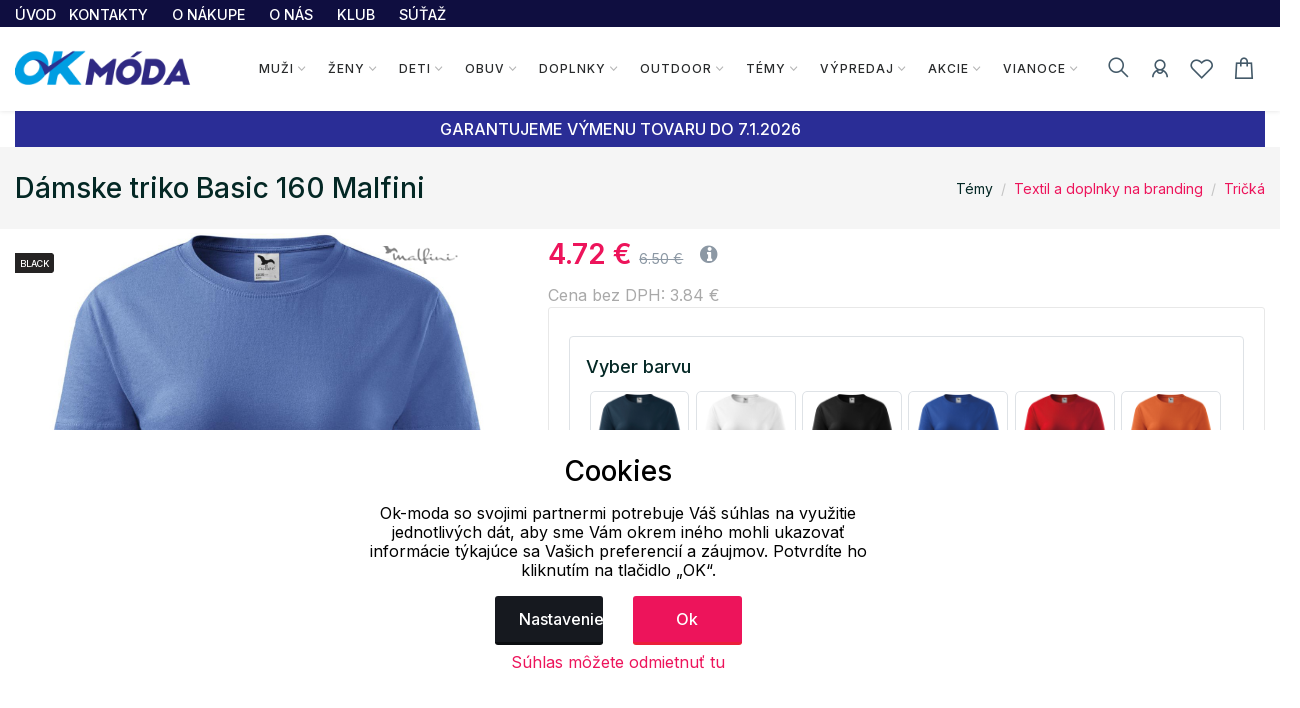

--- FILE ---
content_type: text/html; charset=UTF-8
request_url: https://www.ok-moda.sk/category/ajax/persoo_detail?pocet=8&velikost=3&typ=2&radky=2&pdk_id=78619&cat=442
body_size: 2496
content:
<!-- Product  -->
        

 <div class="item">
  

 
	<div class="card product-card card--default">
		
		<div class="new-label" style="margin-top:5px;background:rgba(19,17,17,0.92)">BLACK</div><div class="sale-label" >-25%</div>		
		<a class="card-img-hover d-block" href="/muzi/tricka/jednofarebna-tricka/panske-tricko-resist-rimeck_56326_100873" 

			onclick="
			dataLayer.push({ ecommerce: null });
			dataLayer.push(
			{
				'event': 'select_item',
				'item_list_id': '',
				'item_list_name': '',
				'ecommerce': {
					'currencyCode': 'EUR',
					'click': {
					'actionField': {'list': ''},
					'products': [{
						'name': 'Pánske tričko Resist RIMECK',
						'id':'97R0100',
						'price': '7.25',
						'brand': 'RIMECK',
						'category':'',
							'variant': '',
							'position': ''
						}]
				}
			}
		}


			);"> 
			<img class="card-img-top card-img-back" src='/assets/img/zbozi/thumbs/adr_8upff_030524100119/r0100_z2wg7_011611250119.jpg' alt="Pánske tričko Resist RIMECK">
			<img class="card-img-top card-img-front" src='/assets/img/zbozi/thumbs/adr_8upff_030524100119/r0100_z2wg7_011611250119.jpg' alt="Pánske tričko Resist RIMECK">
		  </a>
		<div class="card-icons">
			<div class="card-icons__item">
				
					
					
					<a id=wlc_100873 href="#" data-toggle="tooltip" data-placement="left" title="" data-original-title="Pridať do obľúbených" onclick="wishlist_add(100873)">
						<i class="lar la-heart"></i></a>					 </div>

		</div>
		<div class="card-info">
			<div class="card-body">
				<div class="product_color_switch">
					
						<span ></span> 					
					
				</div>
				<div class="product-title font-w-5">
					<a class="link-title" href="/muzi/tricka/jednofarebna-tricka/panske-tricko-resist-rimeck_56326_100873" 

			onclick="
			dataLayer.push({ ecommerce: null });
			dataLayer.push(
			{
				'event': 'select_item',
				'item_list_id': '',
				'item_list_name': '',
				'ecommerce': {
					'currencyCode': 'EUR',
					'click': {
					'actionField': {'list': ''},
					'products': [{
						'name': 'Pánske tričko Resist RIMECK',
						'id':'97R0100',
						'price': '7.25',
						'brand': 'RIMECK',
						'category':'',
							'variant': '',
							'position': ''
						}]
				}
			}
		}


			);">Pánske tričko Resist RIMECK</a> </div>
				<div class="mt-1"> <span class="product-price text-pink"><del class="text-muted">
				11.90 €	
					
				</del>
				
				<span class="price-new">
				
				8.92 €				</span>
				 </span>
				 				 					
				</div>
			</div>
			<div class="card-footer bg-transparent border-0">
				<div class="product-link d-flex align-items-center justify-content-center">
						<a type="button" class="btn-cart btn btn-pink mx-3" href="/muzi/tricka/jednofarebna-tricka/panske-tricko-resist-rimeck_56326_100873" 

			onclick="
			dataLayer.push({ ecommerce: null });
			dataLayer.push(
			{
				'event': 'select_item',
				'item_list_id': '',
				'item_list_name': '',
				'ecommerce': {
					'currencyCode': 'EUR',
					'click': {
					'actionField': {'list': ''},
					'products': [{
						'name': 'Pánske tričko Resist RIMECK',
						'id':'97R0100',
						'price': '7.25',
						'brand': 'RIMECK',
						'category':'',
							'variant': '',
							'position': ''
						}]
				}
			}
		}


			);">
						<i class="las la-shopping-cart mr-1"></i> Detail tovaru</a>
				</div>
			</div>
		</div>
	</div>
</div>




				<!-- Product  Ends -->
<!-- Product  -->
        

 <div class="item">
  

 
	<div class="card product-card card--default">
		
		<div class="new-label" style="margin-top:5px;background:rgba(19,17,17,0.92)">BLACK</div><div class="sale-label" >-36%</div>		
		<a class="card-img-hover d-block" href="/zeny/saty/kratky-rukav/tricko-saty-damske-love-150-malfini_8429_1218" 

			onclick="
			dataLayer.push({ ecommerce: null });
			dataLayer.push(
			{
				'event': 'select_item',
				'item_list_id': '',
				'item_list_name': '',
				'ecommerce': {
					'currencyCode': 'EUR',
					'click': {
					'actionField': {'list': ''},
					'products': [{
						'name': 'Tričko / šaty dámske Love 150 Malfini',
						'id':'9612301',
						'price': '6.1',
						'brand': 'Malfini',
						'category':'',
							'variant': '',
							'position': ''
						}]
				}
			}
		}


			);"> 
			<img class="card-img-top card-img-back" src='/assets/img/zbozi/thumbs/adr_1aoyc_092421261115/12301_d8wkb_063226291115.jpg' alt="Tričko / šaty dámske Love 150 Malfini">
			<img class="card-img-top card-img-front" src='/assets/img/zbozi/thumbs/adr_1aoyc_092421261115/12301_d8wkb_063226291115.jpg' alt="Tričko / šaty dámske Love 150 Malfini">
		  </a>
		<div class="card-icons">
			<div class="card-icons__item">
				
					
					
					<a id=wlc_1218 href="#" data-toggle="tooltip" data-placement="left" title="" data-original-title="Pridať do obľúbených" onclick="wishlist_add(1218)">
						<i class="lar la-heart"></i></a>					 </div>

		</div>
		<div class="card-info">
			<div class="card-body">
				<div class="product_color_switch">
					
						<span ></span> 					
					
				</div>
				<div class="product-title font-w-5">
					<a class="link-title" href="/zeny/saty/kratky-rukav/tricko-saty-damske-love-150-malfini_8429_1218" 

			onclick="
			dataLayer.push({ ecommerce: null });
			dataLayer.push(
			{
				'event': 'select_item',
				'item_list_id': '',
				'item_list_name': '',
				'ecommerce': {
					'currencyCode': 'EUR',
					'click': {
					'actionField': {'list': ''},
					'products': [{
						'name': 'Tričko / šaty dámske Love 150 Malfini',
						'id':'9612301',
						'price': '6.1',
						'brand': 'Malfini',
						'category':'',
							'variant': '',
							'position': ''
						}]
				}
			}
		}


			);">Tričko / šaty dámske Love 150 Malfini</a> </div>
				<div class="mt-1"> <span class="product-price text-pink"><del class="text-muted">
				11.80 €	
					
				</del>
				
				<span class="price-new">
				
				7.50 €				</span>
				 </span>
				 				 					
				</div>
			</div>
			<div class="card-footer bg-transparent border-0">
				<div class="product-link d-flex align-items-center justify-content-center">
						<a type="button" class="btn-cart btn btn-pink mx-3" href="/zeny/saty/kratky-rukav/tricko-saty-damske-love-150-malfini_8429_1218" 

			onclick="
			dataLayer.push({ ecommerce: null });
			dataLayer.push(
			{
				'event': 'select_item',
				'item_list_id': '',
				'item_list_name': '',
				'ecommerce': {
					'currencyCode': 'EUR',
					'click': {
					'actionField': {'list': ''},
					'products': [{
						'name': 'Tričko / šaty dámske Love 150 Malfini',
						'id':'9612301',
						'price': '6.1',
						'brand': 'Malfini',
						'category':'',
							'variant': '',
							'position': ''
						}]
				}
			}
		}


			);">
						<i class="las la-shopping-cart mr-1"></i> Detail tovaru</a>
				</div>
			</div>
		</div>
	</div>
</div>




				<!-- Product  Ends -->
<!-- Product  -->
        

 <div class="item">
  

 
	<div class="card product-card card--default">
		
		<div class="new-label" style="margin-top:5px;background:#30e612">TOP</div>
		<div class="new-label" style="margin-top:30px;background:rgba(19,17,17,0.92)">BLACK</div><div class="sale-label" >-25%</div>		
		<a class="card-img-hover d-block" href="/muzi/tricka/dlhy-rukav/panske-tricko-fit-t-long-sleeve-malfini_8425_1186" 

			onclick="
			dataLayer.push({ ecommerce: null });
			dataLayer.push(
			{
				'event': 'select_item',
				'item_list_id': '',
				'item_list_name': '',
				'ecommerce': {
					'currencyCode': 'EUR',
					'click': {
					'actionField': {'list': ''},
					'products': [{
						'name': 'Pánske tričko FIT-T Long Sleeve Malfini',
						'id':'9611901',
						'price': '5.91',
						'brand': 'Malfini',
						'category':'',
							'variant': '',
							'position': ''
						}]
				}
			}
		}


			);"> 
			<img class="card-img-top card-img-back" src='/assets/img/zbozi/thumbs/adr_1aoyc_092421261115/11901_2m5kf_063159291115.jpg' alt="Pánske tričko FIT-T Long Sleeve Malfini">
			<img class="card-img-top card-img-front" src='/assets/img/zbozi/thumbs/adr_1aoyc_092421261115/11901_2m5kf_063159291115.jpg' alt="Pánske tričko FIT-T Long Sleeve Malfini">
		  </a>
		<div class="card-icons">
			<div class="card-icons__item">
				
					
					
					<a id=wlc_1186 href="#" data-toggle="tooltip" data-placement="left" title="" data-original-title="Pridať do obľúbených" onclick="wishlist_add(1186)">
						<i class="lar la-heart"></i></a>					 </div>

		</div>
		<div class="card-info">
			<div class="card-body">
				<div class="product_color_switch">
					
						<span ></span> 					
					
				</div>
				<div class="product-title font-w-5">
					<a class="link-title" href="/muzi/tricka/dlhy-rukav/panske-tricko-fit-t-long-sleeve-malfini_8425_1186" 

			onclick="
			dataLayer.push({ ecommerce: null });
			dataLayer.push(
			{
				'event': 'select_item',
				'item_list_id': '',
				'item_list_name': '',
				'ecommerce': {
					'currencyCode': 'EUR',
					'click': {
					'actionField': {'list': ''},
					'products': [{
						'name': 'Pánske tričko FIT-T Long Sleeve Malfini',
						'id':'9611901',
						'price': '5.91',
						'brand': 'Malfini',
						'category':'',
							'variant': '',
							'position': ''
						}]
				}
			}
		}


			);">Pánske tričko FIT-T Long Sleeve Malfini</a> </div>
				<div class="mt-1"> <span class="product-price text-pink"><del class="text-muted">
				9.70 €	
					
				</del>
				
				<span class="price-new">
				
				7.27 €				</span>
				 </span>
				 				 					
				</div>
			</div>
			<div class="card-footer bg-transparent border-0">
				<div class="product-link d-flex align-items-center justify-content-center">
						<a type="button" class="btn-cart btn btn-pink mx-3" href="/muzi/tricka/dlhy-rukav/panske-tricko-fit-t-long-sleeve-malfini_8425_1186" 

			onclick="
			dataLayer.push({ ecommerce: null });
			dataLayer.push(
			{
				'event': 'select_item',
				'item_list_id': '',
				'item_list_name': '',
				'ecommerce': {
					'currencyCode': 'EUR',
					'click': {
					'actionField': {'list': ''},
					'products': [{
						'name': 'Pánske tričko FIT-T Long Sleeve Malfini',
						'id':'9611901',
						'price': '5.91',
						'brand': 'Malfini',
						'category':'',
							'variant': '',
							'position': ''
						}]
				}
			}
		}


			);">
						<i class="las la-shopping-cart mr-1"></i> Detail tovaru</a>
				</div>
			</div>
		</div>
	</div>
</div>




				<!-- Product  Ends -->
<!-- Product  -->
        

 <div class="item">
  

 
	<div class="card product-card card--default">
		
		<div class="new-label" style="margin-top:5px;background:#30e612">TOP</div>
		<div class="new-label" style="margin-top:30px;background:rgba(19,17,17,0.92)">BLACK</div><div class="sale-label" >-25%</div>		
		<a class="card-img-hover d-block" href="/vianoce/darceky-pre-zeny/damske-tricko-classic-new-malfini_14335_10977" 

			onclick="
			dataLayer.push({ ecommerce: null });
			dataLayer.push(
			{
				'event': 'select_item',
				'item_list_id': '',
				'item_list_name': '',
				'ecommerce': {
					'currencyCode': 'EUR',
					'click': {
					'actionField': {'list': ''},
					'products': [{
						'name': 'Dámske tričko Classic New Malfini',
						'id':'9613307',
						'price': '3.47',
						'brand': 'Malfini',
						'category':'',
							'variant': '',
							'position': ''
						}]
				}
			}
		}


			);"> 
			<img class="card-img-top card-img-back" src='/assets/img/zbozi/thumbs/adr_1aoyc_092421261115/13307_t6g9q_063230291115.jpg' alt="Dámske tričko Classic New Malfini">
			<img class="card-img-top card-img-front" src='/assets/img/zbozi/thumbs/adr_1aoyc_092421261115/13307_t6g9q_063230291115.jpg' alt="Dámske tričko Classic New Malfini">
		  </a>
		<div class="card-icons">
			<div class="card-icons__item">
				
					
					
					<a id=wlc_10977 href="#" data-toggle="tooltip" data-placement="left" title="" data-original-title="Pridať do obľúbených" onclick="wishlist_add(10977)">
						<i class="lar la-heart"></i></a>					 </div>

		</div>
		<div class="card-info">
			<div class="card-body">
				<div class="product_color_switch">
					
						<span ></span> 					
					
				</div>
				<div class="product-title font-w-5">
					<a class="link-title" href="/vianoce/darceky-pre-zeny/damske-tricko-classic-new-malfini_14335_10977" 

			onclick="
			dataLayer.push({ ecommerce: null });
			dataLayer.push(
			{
				'event': 'select_item',
				'item_list_id': '',
				'item_list_name': '',
				'ecommerce': {
					'currencyCode': 'EUR',
					'click': {
					'actionField': {'list': ''},
					'products': [{
						'name': 'Dámske tričko Classic New Malfini',
						'id':'9613307',
						'price': '3.47',
						'brand': 'Malfini',
						'category':'',
							'variant': '',
							'position': ''
						}]
				}
			}
		}


			);">Dámske tričko Classic New Malfini</a> </div>
				<div class="mt-1"> <span class="product-price text-pink"><del class="text-muted">
				5.70 €	
					
				</del>
				
				<span class="price-new">
				
				4.27 €				</span>
				 </span>
				 				 					
				</div>
			</div>
			<div class="card-footer bg-transparent border-0">
				<div class="product-link d-flex align-items-center justify-content-center">
						<a type="button" class="btn-cart btn btn-pink mx-3" href="/vianoce/darceky-pre-zeny/damske-tricko-classic-new-malfini_14335_10977" 

			onclick="
			dataLayer.push({ ecommerce: null });
			dataLayer.push(
			{
				'event': 'select_item',
				'item_list_id': '',
				'item_list_name': '',
				'ecommerce': {
					'currencyCode': 'EUR',
					'click': {
					'actionField': {'list': ''},
					'products': [{
						'name': 'Dámske tričko Classic New Malfini',
						'id':'9613307',
						'price': '3.47',
						'brand': 'Malfini',
						'category':'',
							'variant': '',
							'position': ''
						}]
				}
			}
		}


			);">
						<i class="las la-shopping-cart mr-1"></i> Detail tovaru</a>
				</div>
			</div>
		</div>
	</div>
</div>




				<!-- Product  Ends -->
<!-- Product  -->
        

 <div class="item">
  

 
	<div class="card product-card card--default">
		
		<div class="new-label" style="margin-top:5px;background:rgba(19,17,17,0.92)">BLACK</div><div class="sale-label" >-25%</div>		
		<a class="card-img-hover d-block" href="/muzi/tricka/dlhy-rukav/unisex-tricko-progress-ls-piccolio_36642_64500" 

			onclick="
			dataLayer.push({ ecommerce: null });
			dataLayer.push(
			{
				'event': 'select_item',
				'item_list_id': '',
				'item_list_name': '',
				'ecommerce': {
					'currencyCode': 'EUR',
					'click': {
					'actionField': {'list': ''},
					'products': [{
						'name': 'Unisex tričko Progress LS Piccolio',
						'id':'98P7500',
						'price': '5.54',
						'brand': 'Piccolio',
						'category':'',
							'variant': '',
							'position': ''
						}]
				}
			}
		}


			);"> 
			<img class="card-img-top card-img-back" src='/assets/img/zbozi/thumbs/adr_2vdjx_120928101116/p7500_vi7h9_123032151116.jpg' alt="Unisex tričko Progress LS Piccolio">
			<img class="card-img-top card-img-front" src='/assets/img/zbozi/thumbs/adr_2vdjx_120928101116/p7500_vi7h9_123032151116.jpg' alt="Unisex tričko Progress LS Piccolio">
		  </a>
		<div class="card-icons">
			<div class="card-icons__item">
				
					
					
					<a id=wlc_64500 href="#" data-toggle="tooltip" data-placement="left" title="" data-original-title="Pridať do obľúbených" onclick="wishlist_add(64500)">
						<i class="lar la-heart"></i></a>					 </div>

		</div>
		<div class="card-info">
			<div class="card-body">
				<div class="product_color_switch">
					
						<span ></span> 					
					
				</div>
				<div class="product-title font-w-5">
					<a class="link-title" href="/muzi/tricka/dlhy-rukav/unisex-tricko-progress-ls-piccolio_36642_64500" 

			onclick="
			dataLayer.push({ ecommerce: null });
			dataLayer.push(
			{
				'event': 'select_item',
				'item_list_id': '',
				'item_list_name': '',
				'ecommerce': {
					'currencyCode': 'EUR',
					'click': {
					'actionField': {'list': ''},
					'products': [{
						'name': 'Unisex tričko Progress LS Piccolio',
						'id':'98P7500',
						'price': '5.54',
						'brand': 'Piccolio',
						'category':'',
							'variant': '',
							'position': ''
						}]
				}
			}
		}


			);">Unisex tričko Progress LS Piccolio</a> </div>
				<div class="mt-1"> <span class="product-price text-pink"><del class="text-muted">
				9.10 €	
					
				</del>
				
				<span class="price-new">
				
				6.82 €				</span>
				 </span>
				 				 					
				</div>
			</div>
			<div class="card-footer bg-transparent border-0">
				<div class="product-link d-flex align-items-center justify-content-center">
						<a type="button" class="btn-cart btn btn-pink mx-3" href="/muzi/tricka/dlhy-rukav/unisex-tricko-progress-ls-piccolio_36642_64500" 

			onclick="
			dataLayer.push({ ecommerce: null });
			dataLayer.push(
			{
				'event': 'select_item',
				'item_list_id': '',
				'item_list_name': '',
				'ecommerce': {
					'currencyCode': 'EUR',
					'click': {
					'actionField': {'list': ''},
					'products': [{
						'name': 'Unisex tričko Progress LS Piccolio',
						'id':'98P7500',
						'price': '5.54',
						'brand': 'Piccolio',
						'category':'',
							'variant': '',
							'position': ''
						}]
				}
			}
		}


			);">
						<i class="las la-shopping-cart mr-1"></i> Detail tovaru</a>
				</div>
			</div>
		</div>
	</div>
</div>




				<!-- Product  Ends -->
<!-- Product  -->
        

 <div class="item">
  

 
	<div class="card product-card card--default">
		
		<div class="new-label" style="margin-top:5px;background:rgba(19,17,17,0.92)">BLACK</div><div class="sale-label" >-25%</div>		
		<a class="card-img-hover d-block" href="/zeny/tricka/dlhy-rukav/damske-tricko-slim-malfini_21955_32025" 

			onclick="
			dataLayer.push({ ecommerce: null });
			dataLayer.push(
			{
				'event': 'select_item',
				'item_list_id': '',
				'item_list_name': '',
				'ecommerce': {
					'currencyCode': 'EUR',
					'click': {
					'actionField': {'list': ''},
					'products': [{
						'name': 'Dámske tričko Slim Malfini',
						'id':'9613901',
						'price': '8.47',
						'brand': 'Malfini',
						'category':'',
							'variant': '',
							'position': ''
						}]
				}
			}
		}


			);"> 
			<img class="card-img-top card-img-back" src='/assets/img/zbozi/thumbs/adr_1aoyc_092421261115/13901_olo7c_063230291115.jpg' alt="Dámske tričko Slim Malfini">
			<img class="card-img-top card-img-front" src='/assets/img/zbozi/thumbs/adr_1aoyc_092421261115/13901_olo7c_063230291115.jpg' alt="Dámske tričko Slim Malfini">
		  </a>
		<div class="card-icons">
			<div class="card-icons__item">
				
					
					
					<a id=wlc_32025 href="#" data-toggle="tooltip" data-placement="left" title="" data-original-title="Pridať do obľúbených" onclick="wishlist_add(32025)">
						<i class="lar la-heart"></i></a>					 </div>

		</div>
		<div class="card-info">
			<div class="card-body">
				<div class="product_color_switch">
					
						<span ></span> 					
					
				</div>
				<div class="product-title font-w-5">
					<a class="link-title" href="/zeny/tricka/dlhy-rukav/damske-tricko-slim-malfini_21955_32025" 

			onclick="
			dataLayer.push({ ecommerce: null });
			dataLayer.push(
			{
				'event': 'select_item',
				'item_list_id': '',
				'item_list_name': '',
				'ecommerce': {
					'currencyCode': 'EUR',
					'click': {
					'actionField': {'list': ''},
					'products': [{
						'name': 'Dámske tričko Slim Malfini',
						'id':'9613901',
						'price': '8.47',
						'brand': 'Malfini',
						'category':'',
							'variant': '',
							'position': ''
						}]
				}
			}
		}


			);">Dámske tričko Slim Malfini</a> </div>
				<div class="mt-1"> <span class="product-price text-pink"><del class="text-muted">
				13.90 €	
					
				</del>
				
				<span class="price-new">
				
				10.42 €				</span>
				 </span>
				 				 					
				</div>
			</div>
			<div class="card-footer bg-transparent border-0">
				<div class="product-link d-flex align-items-center justify-content-center">
						<a type="button" class="btn-cart btn btn-pink mx-3" href="/zeny/tricka/dlhy-rukav/damske-tricko-slim-malfini_21955_32025" 

			onclick="
			dataLayer.push({ ecommerce: null });
			dataLayer.push(
			{
				'event': 'select_item',
				'item_list_id': '',
				'item_list_name': '',
				'ecommerce': {
					'currencyCode': 'EUR',
					'click': {
					'actionField': {'list': ''},
					'products': [{
						'name': 'Dámske tričko Slim Malfini',
						'id':'9613901',
						'price': '8.47',
						'brand': 'Malfini',
						'category':'',
							'variant': '',
							'position': ''
						}]
				}
			}
		}


			);">
						<i class="las la-shopping-cart mr-1"></i> Detail tovaru</a>
				</div>
			</div>
		</div>
	</div>
</div>




				<!-- Product  Ends -->
<!-- Product  -->
        

 <div class="item">
  

 
	<div class="card product-card card--default">
		
		<div class="new-label" style="margin-top:5px;background:rgba(19,17,17,0.92)">BLACK</div><div class="sale-label" >-36%</div>		
		<a class="card-img-hover d-block" href="/zeny/saty/kratky-rukav/tricko-saty-damske-love-150-malfini_8429_78575" 

			onclick="
			dataLayer.push({ ecommerce: null });
			dataLayer.push(
			{
				'event': 'select_item',
				'item_list_id': '',
				'item_list_name': '',
				'ecommerce': {
					'currencyCode': 'EUR',
					'click': {
					'actionField': {'list': ''},
					'products': [{
						'name': 'Tričko / šaty dámske Love 150 Malfini',
						'id':'9612340',
						'price': '6.1',
						'brand': 'Malfini',
						'category':'',
							'variant': '',
							'position': ''
						}]
				}
			}
		}


			);"> 
			<img class="card-img-top card-img-back" src='/assets/img/zbozi/thumbs/adr_zmn9o_042741271017/12340_r31ol_042745271017.jpg' alt="Tričko / šaty dámske Love 150 Malfini">
			<img class="card-img-top card-img-front" src='/assets/img/zbozi/thumbs/adr_zmn9o_042741271017/12340_r31ol_042745271017.jpg' alt="Tričko / šaty dámske Love 150 Malfini">
		  </a>
		<div class="card-icons">
			<div class="card-icons__item">
				
					
					
					<a id=wlc_78575 href="#" data-toggle="tooltip" data-placement="left" title="" data-original-title="Pridať do obľúbených" onclick="wishlist_add(78575)">
						<i class="lar la-heart"></i></a>					 </div>

		</div>
		<div class="card-info">
			<div class="card-body">
				<div class="product_color_switch">
					
						<span ></span> 					
					
				</div>
				<div class="product-title font-w-5">
					<a class="link-title" href="/zeny/saty/kratky-rukav/tricko-saty-damske-love-150-malfini_8429_78575" 

			onclick="
			dataLayer.push({ ecommerce: null });
			dataLayer.push(
			{
				'event': 'select_item',
				'item_list_id': '',
				'item_list_name': '',
				'ecommerce': {
					'currencyCode': 'EUR',
					'click': {
					'actionField': {'list': ''},
					'products': [{
						'name': 'Tričko / šaty dámske Love 150 Malfini',
						'id':'9612340',
						'price': '6.1',
						'brand': 'Malfini',
						'category':'',
							'variant': '',
							'position': ''
						}]
				}
			}
		}


			);">Tričko / šaty dámske Love 150 Malfini</a> </div>
				<div class="mt-1"> <span class="product-price text-pink"><del class="text-muted">
				11.80 €	
					
				</del>
				
				<span class="price-new">
				
				7.50 €				</span>
				 </span>
				 				 					
				</div>
			</div>
			<div class="card-footer bg-transparent border-0">
				<div class="product-link d-flex align-items-center justify-content-center">
						<a type="button" class="btn-cart btn btn-pink mx-3" href="/zeny/saty/kratky-rukav/tricko-saty-damske-love-150-malfini_8429_78575" 

			onclick="
			dataLayer.push({ ecommerce: null });
			dataLayer.push(
			{
				'event': 'select_item',
				'item_list_id': '',
				'item_list_name': '',
				'ecommerce': {
					'currencyCode': 'EUR',
					'click': {
					'actionField': {'list': ''},
					'products': [{
						'name': 'Tričko / šaty dámske Love 150 Malfini',
						'id':'9612340',
						'price': '6.1',
						'brand': 'Malfini',
						'category':'',
							'variant': '',
							'position': ''
						}]
				}
			}
		}


			);">
						<i class="las la-shopping-cart mr-1"></i> Detail tovaru</a>
				</div>
			</div>
		</div>
	</div>
</div>




				<!-- Product  Ends -->
<!-- Product  -->
        

 <div class="item">
  

 
	<div class="card product-card card--default">
		
		<div class="new-label" style="margin-top:5px;background:#30e612">TOP</div>
		<div class="new-label" style="margin-top:30px;background:rgba(19,17,17,0.92)">BLACK</div><div class="sale-label" >-25%</div>		
		<a class="card-img-hover d-block" href="/vianoce/darceky-pre-zeny/damske-triko-city-malfini_8426_1190" 

			onclick="
			dataLayer.push({ ecommerce: null });
			dataLayer.push(
			{
				'event': 'select_item',
				'item_list_id': '',
				'item_list_name': '',
				'ecommerce': {
					'currencyCode': 'EUR',
					'click': {
					'actionField': {'list': ''},
					'products': [{
						'name': 'Dámske triko City Malfini',
						'id':'9612001',
						'price': '4.57',
						'brand': 'Malfini',
						'category':'',
							'variant': '',
							'position': ''
						}]
				}
			}
		}


			);"> 
			<img class="card-img-top card-img-back" src='/assets/img/zbozi/thumbs/adr_1aoyc_092421261115/12001_6mftp_063234291115.jpg' alt="Dámske triko City Malfini">
			<img class="card-img-top card-img-front" src='/assets/img/zbozi/thumbs/adr_1aoyc_092421261115/12001_6mftp_063234291115.jpg' alt="Dámske triko City Malfini">
		  </a>
		<div class="card-icons">
			<div class="card-icons__item">
				
					
					
					<a id=wlc_1190 href="#" data-toggle="tooltip" data-placement="left" title="" data-original-title="Pridať do obľúbených" onclick="wishlist_add(1190)">
						<i class="lar la-heart"></i></a>					 </div>

		</div>
		<div class="card-info">
			<div class="card-body">
				<div class="product_color_switch">
					
						<span ></span> 					
					
				</div>
				<div class="product-title font-w-5">
					<a class="link-title" href="/vianoce/darceky-pre-zeny/damske-triko-city-malfini_8426_1190" 

			onclick="
			dataLayer.push({ ecommerce: null });
			dataLayer.push(
			{
				'event': 'select_item',
				'item_list_id': '',
				'item_list_name': '',
				'ecommerce': {
					'currencyCode': 'EUR',
					'click': {
					'actionField': {'list': ''},
					'products': [{
						'name': 'Dámske triko City Malfini',
						'id':'9612001',
						'price': '4.57',
						'brand': 'Malfini',
						'category':'',
							'variant': '',
							'position': ''
						}]
				}
			}
		}


			);">Dámske triko City Malfini</a> </div>
				<div class="mt-1"> <span class="product-price text-pink"><del class="text-muted">
				7.50 €	
					
				</del>
				
				<span class="price-new">
				
				5.62 €				</span>
				 </span>
				 				 					
				</div>
			</div>
			<div class="card-footer bg-transparent border-0">
				<div class="product-link d-flex align-items-center justify-content-center">
						<a type="button" class="btn-cart btn btn-pink mx-3" href="/vianoce/darceky-pre-zeny/damske-triko-city-malfini_8426_1190" 

			onclick="
			dataLayer.push({ ecommerce: null });
			dataLayer.push(
			{
				'event': 'select_item',
				'item_list_id': '',
				'item_list_name': '',
				'ecommerce': {
					'currencyCode': 'EUR',
					'click': {
					'actionField': {'list': ''},
					'products': [{
						'name': 'Dámske triko City Malfini',
						'id':'9612001',
						'price': '4.57',
						'brand': 'Malfini',
						'category':'',
							'variant': '',
							'position': ''
						}]
				}
			}
		}


			);">
						<i class="las la-shopping-cart mr-1"></i> Detail tovaru</a>
				</div>
			</div>
		</div>
	</div>
</div>




				<!-- Product  Ends -->
<!-- Product  -->
        

 <div class="item">
  

 
	<div class="card product-card card--default">
		
		<div class="new-label" style="margin-top:5px;background:rgba(19,17,17,0.92)">BLACK</div><div class="sale-label" >-25%</div>		
		<a class="card-img-hover d-block" href="/vianoce/darceky-pre-moze/panske-tricko-basic-malfini_10118_63164" 

			onclick="
			dataLayer.push({ ecommerce: null });
			dataLayer.push(
			{
				'event': 'select_item',
				'item_list_id': '',
				'item_list_name': '',
				'ecommerce': {
					'currencyCode': 'EUR',
					'click': {
					'actionField': {'list': ''},
					'products': [{
						'name': 'Pánske tričko Basic Malfini',
						'id':'9612929',
						'price': '5.12',
						'brand': 'Malfini',
						'category':'',
							'variant': '',
							'position': ''
						}]
				}
			}
		}


			);"> 
			<img class="card-img-top card-img-back" src='/assets/img/zbozi/thumbs/adr_aipe1_053045120916/12929_a1u9i_101719210916.jpg' alt="Pánske tričko Basic Malfini">
			<img class="card-img-top card-img-front" src='/assets/img/zbozi/thumbs/adr_aipe1_053045120916/12929_a1u9i_101719210916.jpg' alt="Pánske tričko Basic Malfini">
		  </a>
		<div class="card-icons">
			<div class="card-icons__item">
				
					
					
					<a id=wlc_63164 href="#" data-toggle="tooltip" data-placement="left" title="" data-original-title="Pridať do obľúbených" onclick="wishlist_add(63164)">
						<i class="lar la-heart"></i></a>					 </div>

		</div>
		<div class="card-info">
			<div class="card-body">
				<div class="product_color_switch">
					
						<span ></span> 					
					
				</div>
				<div class="product-title font-w-5">
					<a class="link-title" href="/vianoce/darceky-pre-moze/panske-tricko-basic-malfini_10118_63164" 

			onclick="
			dataLayer.push({ ecommerce: null });
			dataLayer.push(
			{
				'event': 'select_item',
				'item_list_id': '',
				'item_list_name': '',
				'ecommerce': {
					'currencyCode': 'EUR',
					'click': {
					'actionField': {'list': ''},
					'products': [{
						'name': 'Pánske tričko Basic Malfini',
						'id':'9612929',
						'price': '5.12',
						'brand': 'Malfini',
						'category':'',
							'variant': '',
							'position': ''
						}]
				}
			}
		}


			);">Pánske tričko Basic Malfini</a> </div>
				<div class="mt-1"> <span class="product-price text-pink"><del class="text-muted">
				8.40 €	
					
				</del>
				
				<span class="price-new">
				
				6.30 €				</span>
				 </span>
				 				 					
				</div>
			</div>
			<div class="card-footer bg-transparent border-0">
				<div class="product-link d-flex align-items-center justify-content-center">
						<a type="button" class="btn-cart btn btn-pink mx-3" href="/vianoce/darceky-pre-moze/panske-tricko-basic-malfini_10118_63164" 

			onclick="
			dataLayer.push({ ecommerce: null });
			dataLayer.push(
			{
				'event': 'select_item',
				'item_list_id': '',
				'item_list_name': '',
				'ecommerce': {
					'currencyCode': 'EUR',
					'click': {
					'actionField': {'list': ''},
					'products': [{
						'name': 'Pánske tričko Basic Malfini',
						'id':'9612929',
						'price': '5.12',
						'brand': 'Malfini',
						'category':'',
							'variant': '',
							'position': ''
						}]
				}
			}
		}


			);">
						<i class="las la-shopping-cart mr-1"></i> Detail tovaru</a>
				</div>
			</div>
		</div>
	</div>
</div>




				<!-- Product  Ends -->
<!-- Product  -->
        

 <div class="item">
  

 
	<div class="card product-card card--default">
		
		<div class="new-label" style="margin-top:5px;background:rgba(19,17,17,0.92)">BLACK</div><div class="sale-label" >-25%</div>		
		<a class="card-img-hover d-block" href="/muzi/tricka/jednofarebna-tricka/unisex-tricko-classic-malfini_8413_1049" 

			onclick="
			dataLayer.push({ ecommerce: null });
			dataLayer.push(
			{
				'event': 'select_item',
				'item_list_id': '',
				'item_list_name': '',
				'ecommerce': {
					'currencyCode': 'EUR',
					'click': {
					'actionField': {'list': ''},
					'products': [{
						'name': 'Unisex tričko Classic Malfini',
						'id':'9610100',
						'price': '4.02',
						'brand': 'Malfini',
						'category':'',
							'variant': '',
							'position': ''
						}]
				}
			}
		}


			);"> 
			<img class="card-img-top card-img-back" src='/assets/img/zbozi/thumbs/adr_1aoyc_092421261115/10100_xvipq_063237291115.jpg' alt="Unisex tričko Classic Malfini">
			<img class="card-img-top card-img-front" src='/assets/img/zbozi/thumbs/adr_1aoyc_092421261115/10100_xvipq_063237291115.jpg' alt="Unisex tričko Classic Malfini">
		  </a>
		<div class="card-icons">
			<div class="card-icons__item">
				
					
					
					<a id=wlc_1049 href="#" data-toggle="tooltip" data-placement="left" title="" data-original-title="Pridať do obľúbených" onclick="wishlist_add(1049)">
						<i class="lar la-heart"></i></a>					 </div>

		</div>
		<div class="card-info">
			<div class="card-body">
				<div class="product_color_switch">
					
						<span ></span> 					
					
				</div>
				<div class="product-title font-w-5">
					<a class="link-title" href="/muzi/tricka/jednofarebna-tricka/unisex-tricko-classic-malfini_8413_1049" 

			onclick="
			dataLayer.push({ ecommerce: null });
			dataLayer.push(
			{
				'event': 'select_item',
				'item_list_id': '',
				'item_list_name': '',
				'ecommerce': {
					'currencyCode': 'EUR',
					'click': {
					'actionField': {'list': ''},
					'products': [{
						'name': 'Unisex tričko Classic Malfini',
						'id':'9610100',
						'price': '4.02',
						'brand': 'Malfini',
						'category':'',
							'variant': '',
							'position': ''
						}]
				}
			}
		}


			);">Unisex tričko Classic Malfini</a> </div>
				<div class="mt-1"> <span class="product-price text-pink"><del class="text-muted">
				6.60 €	
					
				</del>
				
				<span class="price-new">
				
				4.95 €				</span>
				 </span>
				 				 					
				</div>
			</div>
			<div class="card-footer bg-transparent border-0">
				<div class="product-link d-flex align-items-center justify-content-center">
						<a type="button" class="btn-cart btn btn-pink mx-3" href="/muzi/tricka/jednofarebna-tricka/unisex-tricko-classic-malfini_8413_1049" 

			onclick="
			dataLayer.push({ ecommerce: null });
			dataLayer.push(
			{
				'event': 'select_item',
				'item_list_id': '',
				'item_list_name': '',
				'ecommerce': {
					'currencyCode': 'EUR',
					'click': {
					'actionField': {'list': ''},
					'products': [{
						'name': 'Unisex tričko Classic Malfini',
						'id':'9610100',
						'price': '4.02',
						'brand': 'Malfini',
						'category':'',
							'variant': '',
							'position': ''
						}]
				}
			}
		}


			);">
						<i class="las la-shopping-cart mr-1"></i> Detail tovaru</a>
				</div>
			</div>
		</div>
	</div>
</div>




				<!-- Product  Ends -->

<script>
	
	dataLayer.push({ ecommerce: null });
	dataLayer.push({
		'event': 'products_impression',
		'ecommerce': {
			'currencyCode': 'EUR',
			'impressions': [
				
					{

						'name': 'Pánske tričko Resist RIMECK',
						'id': '97R0100S',
						'price': '7.25',
						'brand': 'RIMECK',
						'category': 'Muži / Tričká / Jednofarebná tričká',
						'variant': 'S',
						'list': 'related',
						'position': '1'
					},
					
					{

						'name': 'Tričko / šaty dámske Love 150 Malfini',
						'id': '9612301XS',
						'price': '6.1',
						'brand': 'Malfini',
						'category': 'Ženy / Šaty / Krátky rukáv',
						'variant': 'XS',
						'list': 'related',
						'position': '2'
					},
					
					{

						'name': 'Pánske tričko FIT-T Long Sleeve Malfini',
						'id': '9611901S',
						'price': '5.91',
						'brand': 'Malfini',
						'category': 'Muži / Tričká / Dlhý rukáv',
						'variant': 'S',
						'list': 'related',
						'position': '3'
					},
					
					{

						'name': 'Dámske tričko Classic New Malfini',
						'id': '9613307XS',
						'price': '3.47',
						'brand': 'Malfini',
						'category': 'Vianoce / Darčeky pre ženy',
						'variant': 'XS',
						'list': 'related',
						'position': '4'
					},
					
					{

						'name': 'Unisex tričko Progress LS Piccolio',
						'id': '98P7500M',
						'price': '5.54',
						'brand': 'Piccolio',
						'category': 'Muži / Tričká / Dlhý rukáv',
						'variant': 'M',
						'list': 'related',
						'position': '5'
					},
					
					{

						'name': 'Dámske tričko Slim Malfini',
						'id': '9613901XS',
						'price': '8.47',
						'brand': 'Malfini',
						'category': 'Ženy / Tričká / Dlhý rukáv',
						'variant': 'XS',
						'list': 'related',
						'position': '6'
					},
					
					{

						'name': 'Tričko / šaty dámske Love 150 Malfini',
						'id': '9612340XS',
						'price': '6.1',
						'brand': 'Malfini',
						'category': 'Ženy / Šaty / Krátky rukáv',
						'variant': 'XS',
						'list': 'related',
						'position': '7'
					},
					
					{

						'name': 'Dámske triko City Malfini',
						'id': '9612001XS',
						'price': '4.57',
						'brand': 'Malfini',
						'category': 'Vianoce / Darčeky pre ženy',
						'variant': 'XS',
						'list': 'related',
						'position': '8'
					},
					
					{

						'name': 'Pánske tričko Basic Malfini',
						'id': '9612929XS',
						'price': '5.12',
						'brand': 'Malfini',
						'category': 'Vianoce / Darčeky pre môže',
						'variant': 'XS',
						'list': 'related',
						'position': '9'
					},
					
					{

						'name': 'Unisex tričko Classic Malfini',
						'id': '9610100S',
						'price': '4.02',
						'brand': 'Malfini',
						'category': 'Muži / Tričká / Jednofarebná tričká',
						'variant': 'S',
						'list': 'related',
						'position': '10'
					},
					


			],
			'value': 56.55,


		}
	});


</script>









--- FILE ---
content_type: text/html; charset=utf-8
request_url: https://www.google.com/recaptcha/api2/anchor?ar=1&k=6LfYpj8lAAAAAHNxKsXeZ4NaRmnaC4OTdlPta4JS&co=aHR0cHM6Ly93d3cub2stbW9kYS5zazo0NDM.&hl=en&v=TkacYOdEJbdB_JjX802TMer9&size=invisible&sa=submit&anchor-ms=20000&execute-ms=15000&cb=x96q5kmk3k71
body_size: 46130
content:
<!DOCTYPE HTML><html dir="ltr" lang="en"><head><meta http-equiv="Content-Type" content="text/html; charset=UTF-8">
<meta http-equiv="X-UA-Compatible" content="IE=edge">
<title>reCAPTCHA</title>
<style type="text/css">
/* cyrillic-ext */
@font-face {
  font-family: 'Roboto';
  font-style: normal;
  font-weight: 400;
  src: url(//fonts.gstatic.com/s/roboto/v18/KFOmCnqEu92Fr1Mu72xKKTU1Kvnz.woff2) format('woff2');
  unicode-range: U+0460-052F, U+1C80-1C8A, U+20B4, U+2DE0-2DFF, U+A640-A69F, U+FE2E-FE2F;
}
/* cyrillic */
@font-face {
  font-family: 'Roboto';
  font-style: normal;
  font-weight: 400;
  src: url(//fonts.gstatic.com/s/roboto/v18/KFOmCnqEu92Fr1Mu5mxKKTU1Kvnz.woff2) format('woff2');
  unicode-range: U+0301, U+0400-045F, U+0490-0491, U+04B0-04B1, U+2116;
}
/* greek-ext */
@font-face {
  font-family: 'Roboto';
  font-style: normal;
  font-weight: 400;
  src: url(//fonts.gstatic.com/s/roboto/v18/KFOmCnqEu92Fr1Mu7mxKKTU1Kvnz.woff2) format('woff2');
  unicode-range: U+1F00-1FFF;
}
/* greek */
@font-face {
  font-family: 'Roboto';
  font-style: normal;
  font-weight: 400;
  src: url(//fonts.gstatic.com/s/roboto/v18/KFOmCnqEu92Fr1Mu4WxKKTU1Kvnz.woff2) format('woff2');
  unicode-range: U+0370-0377, U+037A-037F, U+0384-038A, U+038C, U+038E-03A1, U+03A3-03FF;
}
/* vietnamese */
@font-face {
  font-family: 'Roboto';
  font-style: normal;
  font-weight: 400;
  src: url(//fonts.gstatic.com/s/roboto/v18/KFOmCnqEu92Fr1Mu7WxKKTU1Kvnz.woff2) format('woff2');
  unicode-range: U+0102-0103, U+0110-0111, U+0128-0129, U+0168-0169, U+01A0-01A1, U+01AF-01B0, U+0300-0301, U+0303-0304, U+0308-0309, U+0323, U+0329, U+1EA0-1EF9, U+20AB;
}
/* latin-ext */
@font-face {
  font-family: 'Roboto';
  font-style: normal;
  font-weight: 400;
  src: url(//fonts.gstatic.com/s/roboto/v18/KFOmCnqEu92Fr1Mu7GxKKTU1Kvnz.woff2) format('woff2');
  unicode-range: U+0100-02BA, U+02BD-02C5, U+02C7-02CC, U+02CE-02D7, U+02DD-02FF, U+0304, U+0308, U+0329, U+1D00-1DBF, U+1E00-1E9F, U+1EF2-1EFF, U+2020, U+20A0-20AB, U+20AD-20C0, U+2113, U+2C60-2C7F, U+A720-A7FF;
}
/* latin */
@font-face {
  font-family: 'Roboto';
  font-style: normal;
  font-weight: 400;
  src: url(//fonts.gstatic.com/s/roboto/v18/KFOmCnqEu92Fr1Mu4mxKKTU1Kg.woff2) format('woff2');
  unicode-range: U+0000-00FF, U+0131, U+0152-0153, U+02BB-02BC, U+02C6, U+02DA, U+02DC, U+0304, U+0308, U+0329, U+2000-206F, U+20AC, U+2122, U+2191, U+2193, U+2212, U+2215, U+FEFF, U+FFFD;
}
/* cyrillic-ext */
@font-face {
  font-family: 'Roboto';
  font-style: normal;
  font-weight: 500;
  src: url(//fonts.gstatic.com/s/roboto/v18/KFOlCnqEu92Fr1MmEU9fCRc4AMP6lbBP.woff2) format('woff2');
  unicode-range: U+0460-052F, U+1C80-1C8A, U+20B4, U+2DE0-2DFF, U+A640-A69F, U+FE2E-FE2F;
}
/* cyrillic */
@font-face {
  font-family: 'Roboto';
  font-style: normal;
  font-weight: 500;
  src: url(//fonts.gstatic.com/s/roboto/v18/KFOlCnqEu92Fr1MmEU9fABc4AMP6lbBP.woff2) format('woff2');
  unicode-range: U+0301, U+0400-045F, U+0490-0491, U+04B0-04B1, U+2116;
}
/* greek-ext */
@font-face {
  font-family: 'Roboto';
  font-style: normal;
  font-weight: 500;
  src: url(//fonts.gstatic.com/s/roboto/v18/KFOlCnqEu92Fr1MmEU9fCBc4AMP6lbBP.woff2) format('woff2');
  unicode-range: U+1F00-1FFF;
}
/* greek */
@font-face {
  font-family: 'Roboto';
  font-style: normal;
  font-weight: 500;
  src: url(//fonts.gstatic.com/s/roboto/v18/KFOlCnqEu92Fr1MmEU9fBxc4AMP6lbBP.woff2) format('woff2');
  unicode-range: U+0370-0377, U+037A-037F, U+0384-038A, U+038C, U+038E-03A1, U+03A3-03FF;
}
/* vietnamese */
@font-face {
  font-family: 'Roboto';
  font-style: normal;
  font-weight: 500;
  src: url(//fonts.gstatic.com/s/roboto/v18/KFOlCnqEu92Fr1MmEU9fCxc4AMP6lbBP.woff2) format('woff2');
  unicode-range: U+0102-0103, U+0110-0111, U+0128-0129, U+0168-0169, U+01A0-01A1, U+01AF-01B0, U+0300-0301, U+0303-0304, U+0308-0309, U+0323, U+0329, U+1EA0-1EF9, U+20AB;
}
/* latin-ext */
@font-face {
  font-family: 'Roboto';
  font-style: normal;
  font-weight: 500;
  src: url(//fonts.gstatic.com/s/roboto/v18/KFOlCnqEu92Fr1MmEU9fChc4AMP6lbBP.woff2) format('woff2');
  unicode-range: U+0100-02BA, U+02BD-02C5, U+02C7-02CC, U+02CE-02D7, U+02DD-02FF, U+0304, U+0308, U+0329, U+1D00-1DBF, U+1E00-1E9F, U+1EF2-1EFF, U+2020, U+20A0-20AB, U+20AD-20C0, U+2113, U+2C60-2C7F, U+A720-A7FF;
}
/* latin */
@font-face {
  font-family: 'Roboto';
  font-style: normal;
  font-weight: 500;
  src: url(//fonts.gstatic.com/s/roboto/v18/KFOlCnqEu92Fr1MmEU9fBBc4AMP6lQ.woff2) format('woff2');
  unicode-range: U+0000-00FF, U+0131, U+0152-0153, U+02BB-02BC, U+02C6, U+02DA, U+02DC, U+0304, U+0308, U+0329, U+2000-206F, U+20AC, U+2122, U+2191, U+2193, U+2212, U+2215, U+FEFF, U+FFFD;
}
/* cyrillic-ext */
@font-face {
  font-family: 'Roboto';
  font-style: normal;
  font-weight: 900;
  src: url(//fonts.gstatic.com/s/roboto/v18/KFOlCnqEu92Fr1MmYUtfCRc4AMP6lbBP.woff2) format('woff2');
  unicode-range: U+0460-052F, U+1C80-1C8A, U+20B4, U+2DE0-2DFF, U+A640-A69F, U+FE2E-FE2F;
}
/* cyrillic */
@font-face {
  font-family: 'Roboto';
  font-style: normal;
  font-weight: 900;
  src: url(//fonts.gstatic.com/s/roboto/v18/KFOlCnqEu92Fr1MmYUtfABc4AMP6lbBP.woff2) format('woff2');
  unicode-range: U+0301, U+0400-045F, U+0490-0491, U+04B0-04B1, U+2116;
}
/* greek-ext */
@font-face {
  font-family: 'Roboto';
  font-style: normal;
  font-weight: 900;
  src: url(//fonts.gstatic.com/s/roboto/v18/KFOlCnqEu92Fr1MmYUtfCBc4AMP6lbBP.woff2) format('woff2');
  unicode-range: U+1F00-1FFF;
}
/* greek */
@font-face {
  font-family: 'Roboto';
  font-style: normal;
  font-weight: 900;
  src: url(//fonts.gstatic.com/s/roboto/v18/KFOlCnqEu92Fr1MmYUtfBxc4AMP6lbBP.woff2) format('woff2');
  unicode-range: U+0370-0377, U+037A-037F, U+0384-038A, U+038C, U+038E-03A1, U+03A3-03FF;
}
/* vietnamese */
@font-face {
  font-family: 'Roboto';
  font-style: normal;
  font-weight: 900;
  src: url(//fonts.gstatic.com/s/roboto/v18/KFOlCnqEu92Fr1MmYUtfCxc4AMP6lbBP.woff2) format('woff2');
  unicode-range: U+0102-0103, U+0110-0111, U+0128-0129, U+0168-0169, U+01A0-01A1, U+01AF-01B0, U+0300-0301, U+0303-0304, U+0308-0309, U+0323, U+0329, U+1EA0-1EF9, U+20AB;
}
/* latin-ext */
@font-face {
  font-family: 'Roboto';
  font-style: normal;
  font-weight: 900;
  src: url(//fonts.gstatic.com/s/roboto/v18/KFOlCnqEu92Fr1MmYUtfChc4AMP6lbBP.woff2) format('woff2');
  unicode-range: U+0100-02BA, U+02BD-02C5, U+02C7-02CC, U+02CE-02D7, U+02DD-02FF, U+0304, U+0308, U+0329, U+1D00-1DBF, U+1E00-1E9F, U+1EF2-1EFF, U+2020, U+20A0-20AB, U+20AD-20C0, U+2113, U+2C60-2C7F, U+A720-A7FF;
}
/* latin */
@font-face {
  font-family: 'Roboto';
  font-style: normal;
  font-weight: 900;
  src: url(//fonts.gstatic.com/s/roboto/v18/KFOlCnqEu92Fr1MmYUtfBBc4AMP6lQ.woff2) format('woff2');
  unicode-range: U+0000-00FF, U+0131, U+0152-0153, U+02BB-02BC, U+02C6, U+02DA, U+02DC, U+0304, U+0308, U+0329, U+2000-206F, U+20AC, U+2122, U+2191, U+2193, U+2212, U+2215, U+FEFF, U+FFFD;
}

</style>
<link rel="stylesheet" type="text/css" href="https://www.gstatic.com/recaptcha/releases/TkacYOdEJbdB_JjX802TMer9/styles__ltr.css">
<script nonce="0Qy5oy3460UL4K2PGT7yrg" type="text/javascript">window['__recaptcha_api'] = 'https://www.google.com/recaptcha/api2/';</script>
<script type="text/javascript" src="https://www.gstatic.com/recaptcha/releases/TkacYOdEJbdB_JjX802TMer9/recaptcha__en.js" nonce="0Qy5oy3460UL4K2PGT7yrg">
      
    </script></head>
<body><div id="rc-anchor-alert" class="rc-anchor-alert"></div>
<input type="hidden" id="recaptcha-token" value="[base64]">
<script type="text/javascript" nonce="0Qy5oy3460UL4K2PGT7yrg">
      recaptcha.anchor.Main.init("[\x22ainput\x22,[\x22bgdata\x22,\x22\x22,\[base64]/[base64]/[base64]/[base64]/[base64]/[base64]/[base64]/[base64]/[base64]/[base64]/[base64]/[base64]/[base64]/[base64]/[base64]\\u003d\x22,\[base64]\\u003d\x22,\[base64]/CrcK/woLDp8ODcBRJwoLCpnQVVMO9FjlEw49PwpvCj07CsFLDsUzChsOdwosEw4dRwqHCgMOcfcOIdAXCh8K4wqYNw6hWw7duw7VRw4QmwrRaw5QQL0JXw5gcG2U2TS/CoV4lw4XDmcKfw5jCgsKQb8OgLMO+w4tPwphtfXrClzYqGGoPwrXDvRUTw4fDrcKtw6wSST9VwrXCjcKjQknCr8KACcKJLDrDomYWOz7DjsOfdU90YsKtPFbDh8K1JMKpQRPDvEw+w4nDicOtH8OTwp7DuxjCrMKkbWPCkEd7w6lgwodmwr9GfcO/[base64]/CnT/[base64]/DhMO7KStDw6TCqG9Swo48VsK2AMOuWhh3wpFdcsKQHHQTwpQkwp3DjcKMCsO4cwzClRTCmVzDh3TDkcO8w5HDv8OVwppiB8OXBQJDaG4JAgnCm3vCmSHCn3LDi3AhEMKmEMKvwrrCmxPDk2zDl8KTfh7DlsKlL8O/worDisKzVMO5HcKkw6kFMUotw5fDmnTCjMKlw7DCnBnCpnbDui9Yw6HCisOfwpAZWcKkw7fCvT3DlMOJPiLDnsOPwrQYWiNRHMKEI0Nqw5tLbMO2wqTCvMKQEMKVw4jDgMKrwqbCghxfwrB3wpY/[base64]/Dk8OXwprDsMOOw5bCjcKHSQrCr8KpMMKDw7I3e3RoISTCosKww4/Dj8Odw4LCnhpZOFFvFBbCl8KdYMOpVMK3w6/Ci8KDwptkaMOwQMK0w6/DgsOtwqDCkRQje8OVEzVHMMKJw54wXsK2S8Kvw5HCg8KOEA4pOTPDmMOlUMKwLWQef0PDnMOVOUVHLTU1w5kyw7swM8OmwrJYw4nDhA9dQHrCnMKew50PwpUiNwoDw5fDkMK+PsKFeAPDo8Ojw5jCj8KGw7TDhcKBw7vDvgrDrMORwq0VwpTCv8KLWFXCgB1/TMOzwrzDg8OdwpkMw6xjSsOlw5tRHMOzdcOkwpPCvzIBwoXDg8OxVMKBw5k1B0UPwp9tw6jCj8KvwqTCpEvCv8O7ayrDicOsworDuksUw5RVwopkScKPw5E0w6fCkls8HHpdw5/ChV/[base64]/dCPCgsKCYkbCtMOIw6lUJgw3QXLDq1LDsMOKwp3DrMKTSMObw6cMw7jCucK+D8O1WMOGLU1Kw7V4EcOrwptHw77ColTCksKUP8K4woXCk0rDq0rCmMKtWnxzwoQUWzTClHvDvSbCi8KdIg5Vwr3DjEPCl8OZw5HDpsK7Bg00X8OCwr/CqiTDgsKrIUtJw5Y6wq/Do3/DiwBMKsOpw4vCucOJBmnDp8KcXAfDo8OlXQbCjcOjf3vCtEkeKMK7bMOVwr/Cp8KmwqLCmHzDtcKkwqd+dcO1wq10wpHCqVfCmgfDuMK8KiPChQLCp8OTIGDDv8OWw4/CiH0APsO8difDmMKsbMO3QsKew7oywrohwobCv8KxwqDCicK8wrkOwr/Cv8OMwpzDn0LDu19FIipgeBxgw6ZiKcOdwpl0wofDs1oEUEXCp0xXwqYJwo46wrbDhzrDmkEyw6jDrEA0wr7CgBTDgW8awqJiw6Zfw50pfi/[base64]/w6kJw4nCkcOLwoJNaDrCjyFGWws5wqPDp8KTI8ORwq3CjS4NwqsQBATDl8OlbcK+P8K1VMK2w4bDhWd/[base64]/CskQETcODw6PCjcOUYMKwSkrDmkI/[base64]/Dq8K/[base64]/w7XCmcOIa8Kcf38uVMKkaT7Cq8KCcVJ/w6pKwqBySMKSSsKRVklCw7E0wr/Cm8KWW3DDksKxw6HDj0kKO8OkW2gMHMOWIjrCgsOnJsKAecK5EHPCgQzCgMOgYBQQGA1rwoJsdQtHw6bCnknCnwDDlE3CsgV1CMOsEnFhw6RUworCp8KSw7bDn8KXbwRMw6zDnClMw50mZDgcfCHChjbCuFXCncO2wqkcw7bDmMOxw7xtWTl/U8Oqw5/CkjPDq0TCu8OAJcKowq7CjD7CncK3OMKXw64/MD4+UcOrw69IKxnDu8OMM8KHw6TDmGYqGA7CnSEmwpxrwq/DthTCm2cAwonDisOjw7hCwprDonEjIsKofWU4w4ZiF8KVI3nCvMKRPwLDq1Fiwo47f8O6PcOUw7o/fcKEZnvDj1QMw6USw6hUCQNyb8OiT8OEwpdPYcKhQ8O8Olgrwq7DoT3DjcKSw44QIGYNTggCw7zDtsO7w5HChsOAR3jDmU1Rd8Kyw64/fcKDw4HCuA9qw5DCt8KJEgZhwrRce8OZNMKXwrZ6M2rDnX5MZ8OeWRHCrcKDLcKvYgLDsl/[base64]/DmzNFesKBGcOPwqkiwovCssO7KMKcTQ7DvMKLwpbCusKWwrkEBsKuw4bDjkMIOMKpwpAmD2FoL8KFw4xEKE01w4wkw4F2wo/DgMO0wpdxw4Egw4nCoCJHcsKaw7jClMKDw6XDqRbCg8KBO1ABw78AKMKKw4VPIG3CvWbCl3IjwpfDkSjCoFLCoMKmaMKGwrEbworCpVXDuk3DrsKkOADDo8OxZcK0w6rDqFdnCl/[base64]/CvDHCgsOSC8OvwqjDlCHDuigGGgXCj1dMeV/DpGXCjmnDvC7DhMKGw6phwofCg8OZwodyw5AlRFQAwogpDMO0asOxGsKYwo4Cw7AYw77ClwrCtMKrQMKDwqrCtcOBw4RVRW/CqmHCosOxw6TDpCkGNDhawpAuN8KTw6NUc8O9wqkVwrVqU8O7EwhCwpnDmsOCNMObw4h2fhHCgS7DlBbCvFJbUyDCqHLDpsOBbkUmw5xmwpTCpnx9XSI3QsKfOw3Dg8Olb8OuwpdoA8OKw7Iww67DvMOSw6EPw7xLw4M/UcKCw6g+DnXDkj92w5gmwqHCpsKBZgwfb8KWMx/Dhy/Ctgs8Vj4Bwp0kwp/CpiXCvyXCk1IuwoLCnEHCgGRYwrRWwobCsgnCj8KJw64aV04bNMOBw5rDoMO5wrXClcOYwoPDpXkta8K9w791w4zDssKRLEVmwobCk08/bcKTw7zCt8OACcOZwqgvBcO0C8KPRE5Aw60CIsKvw4PDsRTDucO9aCZQTDBBwqzChj5sw7HDqhZ3AMOmwo9AFcOTw77DgArDjMKAwqHCqQ5BeXXCtMKsCwfClklZPiLDr8O4woPDscOGwqzCvhPCj8KaLS/DosKRwpUPw6jDtWItw6c8GMK5WMKfwrLDrsKOU29Cw4XDuSYcajxWb8K+w4BVS8O5wrHCgljDpyt3X8OiMzXCmMO9wrTDhsKwwq3Dp2pWWSQ3ZQcnGcKkw5hnXljDvMKcH8KbTwTCjBzCkQPCicOYw5rCpCvDjcK1wpbCgsOPFsOBbMOkGk/[base64]/DsMKAfMOLPcO4w77CrmPDgsKQAkbCqsKdXMOWw7/Dr8KOciTCmHLDpXbDpsOZfcO3ZsOKBsOLwocyJcOQwqLCg8O3XCfCizZ7wqrCk1kmwr9bw5/[base64]/wqbCrsONYcOIwrHCrcOBT3fDucKHwqkewowrw69CSy0lwqluFUkEHsKPanXCtHoiNnAUw6bDuMOPdcOta8OVw6Yjw75ow6rDp8KlwrLCrsKIcw3Ds3fCrQpVXzjCocOlw7EXdzNyw73Cl1hDwovDk8KvCMO2wqcKwoFcw61LwrN1wrPDgG/CkljDlB3DgljCqFFdYMODFcKveEbDhg/DuyoEGcK0woXCncOxw7w0YMOjP8KSwrDCmMKKdU3DjsOsw6cXwpN6woPCqsONNRHCucKcOsKrw4fCvMKZw7k6wqA/[base64]/DnCo6w6zDnMKdw73ChSIVw7hNCcKBahfCu8KXw5E4RcOPL37DhGxmChtuQMKsw5VdMyHDokTCuyRCEFBESxDDoMOMwr3Cp23CpjYrLydXwqQEMFArwovCt8OXwqlaw5BCw7fCkMKUwqgnwoEyw7DDljPCkjTCjsKgwoPDoibCjEbDosOBwrsPwodYwpN7GMOMwo/DgHYXV8KOw4kBb8ODAsO2YsKLWSNXK8KJJMONNFMJbllPw4wuw6fDs3AfTcKOA14vwoB2NnbCjjXDicOcwq4Cwr7CksKcw5rDtnfDrkF/[base64]/Cp8O5w7PCmsOVwpvCjsOGacKaw7XDilbCs27DsMOJRMKcN8KUeFNAw5DDsUPDksO/LcOlUcK/[base64]/CrQ7Dn8KaZMO8YX01wq4EWMOGwonCtjYkC8O5IMKjEhrCuMOxwrYmw5XDpl/Dm8KEwrQ/TCs/w6/[base64]/DuGzDqRBXw7fDuXbCv8KSwoscfMOCwrViwqM2wpnDiMONw6vCicKjIsO0LSckNcKsO1ErZsK/w77DuhTCt8OfwqDCnMOnICXCqjonXMOHEwHCl8OpGMOqQlvCkMOwRMOEIcKLwr7CpisMw5k7wrfDv8OUwrEqTSrDksO/[base64]/Cp8O0AX/ClcOJw4lVwrXCtxd1w7lzwrQnw5lpwpXDpsO7SsO0wowtwp0dNcK1AMOEeAbCgSnDkMO+L8O7K8Kzw4xKw4lxSMOuw7kZw4lww7ARX8ODw5PDpcKhUXtbwqIIw73DmMKDYcOVw47DjsOSwp1Hw7zDgcKWw7bCssOQDlFDwpt1w5ddIy5/w7FxN8OdJsODwrlewpJiwpHCg8KOwq0IcMKQwrPCmsOMJ1jDncKuTz1ow6dBPW/Dg8KtOMK7wpLCpsO4w57Dm3suw6/DpcO+w7URw53DvCDCo8OMw4nDncKjwrhJEGHChnRUVsOnWsKWUMKxPsOSasO2w4IEIBbDoMOoWMOHWw1LM8KWwqI3w7/CvsK8wptmw5bDr8OPw7/DjAlQbzxsYCNOJxrCiMOdw5bCkcKudwp4CwPCqMKyeXFZw5oIVGpww7sjDGtWNcKcwrvCrQgTccOpc8OCesK2w4xAw77DohB8w7TDq8O2RMKpIcK/P8OPwokJWRzCgXvDhMKffcOTJyfDpVduCBB5wpgMw4bDjsKlw4d+XMO2wpBew5nDniZEwozDpgzDlMOWPy1kwqk8IQRUw5TCr2nDlsOECcKuSwoxVMOBwp3Cmg/CmsKIeMObwqnCnHTDmksEDsKrPXLCo8KtwoQMwo7Cv23CjHNEw749XnfDiMOZJsODw4bDogV3TG9aWcKmZsKYBz3CkcKcMsKlw4phWcKnwrZ/b8KLwowtBlTDhcOew7rCsMOHw5weUx9ww5jCnQ8FaWbCnwknwo14wpjDjSlxwo8TQnpww6hnwo3Dk8Kxw7XDuwJQwooeO8KGw5QfOMKRw6PCvsK8e8O/wqN0ZUkcw5jDlcOtMTLDsMKuw6Z4w4vDnxg8wqhXV8KPwofCl8KAC8K3NDHCuwtBXXLCo8KiKULDi1PCucKOwq/Ds8K1w54ISh7CrW3CukIzw7t7U8KtEcKPQWLDvcK5w4YqwqljaGnColLCr8KMPg9QMykLD3PCtcKvwo8Pw5TCg8KPwqw/[base64]/w6/Dn2NtwqLDncOgw7ZRwqAXw6TCjsKwKghiFRTDq2BJfsOzIcOnKXrCocO6SHZVw7XDpsO9w4/[base64]/w7zDghYMORPCk8KYZcO4DsOPw5IAHsO1YTfCrmspwrvCsjfDt1pNwqI3w7kpKgQ7IwLDmSjDpsO8HsOMc0nDvcKEw6kzGiR0w5LCvsKBdwnDoD54w5/DucKWw4jCjMKcYcKjU0ZfaSlDwp4swpp/[base64]/Ck8K2CEfDuVvCtMKAa28Ywr4nw6BAQ8ObZXFsw43CgSjCtsKoP3/CnnTCiGsFwpHDjBfCusK5wrXDvmRdQcOmcsKXw6s0FsKcw6dBY8KvwrrDp19FWH4fHhbDnSpJwrJOaXAYVwkaw5Z2wr7DtUM1IcOfawTDliTCk0XDocKfb8K4w6JpWDsmwp8oWl8ZVMOkSUN3wpPDpwhPwrVxZ8K1MAsEFsOMw53DosOowpbDnsO/Q8O6wqkMaMK1w5DDiMOtwrvDuWVRXQbDgH8jwrnCtVvDriwDwoAxLMODw7vDjMOKw5nCrMKPV0bDrQoHw4jDi8KlNcKyw78/w57DoWXDkinDjFPCkVRaU8OcFzTDhCxPw5PDgGMewrJJw60LHBTDs8ONCsK7c8KPRcOWf8KsXcOcQyVrJ8KACcOTTkYTwqfCryXCs1rDlhLCsFfDsENkw4EkJMKMTXcIwoXCuCIgAkDChEkXwpnDqW/DkMKbw4rCoFovw4bCu0Q7wqTCosOiwqDDhMKpEkHCm8KmchYFwp42wo1BwrvDh2zCoifDoV1SQMKDw7gndMOJwoZzVkTDqMOCNCJaBsKIw57DijLCsyUzDW0xw6TCiMOWRcO6w4c1wr1Qw4ctw4FOSMKUw6DDicO/AjHDjMOSw5rDhsOZaADCg8OPwq7Dp2vCk2fCvsOYRyJ8dsONw4pcw6fDnVLDm8OcI8KaVxLDnljDhsKAEcOpBnBSw4EzccOrwpAtLcOdKD8rwr/CqcKSwqJZwrRjY03DoF19wr/DgcKBwqjDosKowodmMwvCnMK5L3MrwpPDr8KYHCpMLsOCwrTCjxrDkcKbe2Qaw6rCmcKkPsOxXk3CgsKDwrvDncK+w7PDomNzw6BjXhRVw6RFSlIJHGfDuMK6DkvClWTCs2LDtcOcK2nCmcKBMSrDhivCgHp7E8OMwq/CrXHDtUsPBE7DtmHDiMKMwqccOUgJTMOyXcKHwpTCu8OKIC7DshTDhsOMFsOfwpPDocKaf2nDp2HDjxtpwpTCicOzXsOaIC9qU33Cp8OkHMOwLMKFK1bCt8OTBsKXWS3DlSvDrMO9OMKAwq1TwqfDjsOPw7TDgDk4H0/DkUc5w67CtMKNScKXwojDrwrCmcKcwrHDgcKFCEDCk8OiIVsjw7scKlzCjcOnw43DqsOlN3JYw4wVworDi199wp47bHzDljpBw7DCh0rDmEbCqMKYfiDCrsO6wrbDu8K3w5QEeS8Hw6kNNsOaTcOSWljCpsKHwrnCoMOSMcOOwrcNAMOewp/Cj8Kkw7ViKcK6RMKVcRzCocOtwqN5w5R/w5rDhQTCtMKbw4bCiTPDlcKNwqnDu8KZNMOfTld2w7TCnzIsacOKwrPDpcKdw6bCgsKcWcKzw7HDt8KnTcOHwrHDs8Opwr3Doy0RPxA4w6XDpTbCukEEw4stNDBpwokEY8OewrUPwpTDiMKfesKpE2cCR1HCv8OcDV9DEMKMwqwqAcO2w4jCim8ZW8KMAcO/w4DDliDDksOjw7dhJ8OHwoPDmzZNw5HCvsOKwqVpIzlnKcKDVVLDjwkDwrJ7w6XCoDfDmRjDmMKhwpYEwp3DojfCuMOMwpvDhSvDhcK/MMO/w5MvAkLDsMKxZQYEwoVkw6fCosKiw4DDu8OWY8Ohwqx9ZmHDnMKhaMO5QcOKTsKowrnCtyXDl8OHw63CoQpsFE9Zw6ZCaxjDkMKkD21JQURIw5J1w5vCvcOcfRnCscO1LmTDiMKcw6/CuljCpsKQVMKENMKQwplPw44Bw5LDqHTCvFXDtsK4wqZ9Bkx1FsKjwrnDtG3DvsKtGi/[base64]/CsMOnP8OOw6nDvjzDkRYQRsKTwq85w5VTLMKpwo4QeMKkw4DCm2t3GzfDtgUsRnNqw4rCsn7CmMKRw4XDvH5bMsOcP1vDngvDjzbDh1rCvRPCmMO/w5TDkhMkwpdOLcKfwofDu17DmsOIesOYwr/DsiQANUfDp8KKw6jCgBQIPHbDlcK5fcKYw5F7worDgsKHXEnClUbDnR/CqcKcwoPDukBHTsOPFMOEUMKBwpJ6wprCi1TDgcOew4pgK8OyZ8KlQ8KLQMKgw4Zbw6J4wp1/VsK5wp7DhcKfw5xPwqrDp8Ogw5pRwpQFwpAnw5bDnlZLw4BCwr7DrsKSwrjCvTPCqk7CnALDnhPDkMOCwonDsMKhwpVcPwBnAQhMRmzCmSTDgMO1w4vDl8KaWcOpw50xNWvCtkNxayHDqQ14UMKgbsKnIR3Dj3LDnzTDhCjCgS/DvcKNCUUswq/DrsOUfHjDr8KINsO2wq1uw6fDsMOywoLDtsOIw53CtMKlM8KySCbDuMKjTisLwqPDuHzDlMK4BsKkwol2wo3CrMKVw7sswrXCqE8XOsOkw6EQEFckUGYzEH40f8Orw4JebDrDolvCtVU/ATnCo8Oyw5hpa3d0wpVZR0RwMAVgw6lnw5YUw5cbwrvCozbDp0/CrjDDuzzDtlRPEjMDfnnCoQ1/HMOyw4zDjmzCg8O7b8O1IcOsw6vDq8KYMMK/w6Fiw4PCqifCpcKobj4LDQk6wqNqDwMQwoQ3wrpgIMK4E8Oewp8pHkrDlCHDskbDp8Ogw4hTX09Gwo/DssKcOsOiL8Kywo7CmMK4e1VXDXLCvHjCrcK4Q8OBS8KOC0vCpMKTSsO3XcKxB8O4w4bDnivDvW0oacOMwrDCtRrDqBJKwqjDo8OFw4nCt8KgMEnCmsKRwqYvw53Cs8KOwoTDtUbDicK9wpnDjifCgcKGw5LDvHTDucKXbTLCq8KQwr/Dl1vDnC3Dm1Yyw6QgL8KNe8O1wpHDmx/[base64]/DusKITlbCtWkIw5o/wrbCplV0wq1QwqhLOkTDo35RFUB0w7zCh8OHUMKDNVLDuMO/wpZlw5jDuMO9N8O3w61dw5AvEVQKwqBxHHPCoxXCsjbDkV/DpCfCgG9lw7/CljzDt8Ocwo/CvybCrsOaazZ2wrFTw4U5wp7DqsOoUSBpwrYxwo56fMKJY8ObdsOFfWhBfsK2EzXDucOxe8KWdhJhwqrCn8O6woHCpsO5P2YCw4QZaBvDrhrDh8O+JcKPwoTDgR/DnsOPw69Yw78qwqNTwolHw63CjSp+w40JWQN5wpvCtsKrw7PCpsKRwqPDncKAw5gKRmEAcsKKw7YOMEluOTlYMAHDlcKswpdAFcK0w4QQVcKxcXHCuQDDn8Kqwr3DgngJw5fCswkAK8KXw4/DgQEgHsOKdX3Dq8Kxw7TDqcK9LMO7UMOpwqLCvQrDgiRkPhPDpMKtCMK3wq/[base64]/w5/[base64]/DgsOEU0oMwr/Dsi7DvcKwPMOIBsOuw4nDpMKbP8OFw6nCkcONWcOPw5/CncK7wqbCmMKsdwJdw7jDhCHCv8KUwpNcL8KCwp1OcsOaBMOTWgrCjMOrEsOQXMOuwowyTcKOw53DuVR5w5Y1IzUjKMOLTnLCjFMMP8OpH8O9w6TDjQ7Cn0zDkVcEw7vCml8pwr3CuC4pZF3Cp8O4w58Iw7V1EQnCh0NtwrXCiiUnEk3ChMO2w5bCiWxHScOcwoYfw4/Ch8OGwpbCvsONYsKuwqAfDMOMf8K+cMONHXwCwr/Cu8KEbcKkZQocUMKrRGrDkcOxw5gJYBXDtUbCuQbCsMOAw73Dlw/DoQ7CtcOtw7glwqlAw6YawpDCqcO+w7TCpywGw4NdPC7DpcKjwrExXSQGfWNKSmPDo8KAeAYlKCtjY8OZDMOyDMKQdwrCjMO4NA3Dk8KqJMKHw4bDpRhrLT4cwqc/YsO4wrHDlWJPJMKfWwDDr8OLwqVbw5M7B8OZFAnDhBnCkhANw6Ikw5/[base64]/CjsOWOQ7ClsKyw7txI8O0ERvDuBHDjsOcw4jChTDCosKBA1bDmTbCmk5GY8OVwr5Qw59nw7sbwrsgw6sOYSNICG0QbsKOw43CjcKAXwvDozzDj8O4woIuwq/[base64]/Cp8OuYidnVxbDizPCiU8QajEGw4F/[base64]/DoMOofWbClVrCuyPDsA3CmMK1woDDhcKPT8O4UMKdO246wptOw7LCmnLDvsO2C8O8w7wBw6bDrjlCBhHDizPCvwVtwrHDjy5mMDfDv8KYUxJSw7JYSsKAEWrCszhXc8OAw5QNwpLDu8KeNzzDmcKxwrJWDMOEWXTDlDQnwrNow7JeDXImwrTDkcOcw5QiLGFkHS/ChMOnLcKPf8Kgw6NzDXoawpRGwq/Co3Msw7LDncKBKcOVFsKbMMKEYADClXJOVnPDvcO0wrhrGcOnw63DpsKnXirCvA7DssOpB8KLwo8Nwr3CjMOTwoLDn8KIS8O6w6XCvGM3DcOJwo/CscO9HnbDjGsJE8KZJ0FMw6DDl8ORQXLDgm47d8O2wr9VSGZwUirDuMKWw4gGasONLkHCswzCv8K9w4xDw4gIwqfDp0nDq2lqwr/CrMKYw7l6SMKpDsOJD3DCuMOEOH8/[base64]/U8Kaw5/DrcOlw65Qw4U/LMKTw49WFDLDvCIYL8OPLcK0ezUqw45HW8OmXMKSwobCvcOIwoRRRg7CtsOXwozDngjCpB3DicOrGsKawqrDk2vDqXvDsnbCvlc/wrs7YcOUw5rCpsOWw6g7wrPDvsOOSS5uw7l/U8OAeyJ7wqQ8w6vDnnVFVHvCsyjCoMOOwrwdXcOIwqIew4Quw77ChcKrHHl2wqXClFNNaMKUGcO/EsOjwpHDmFIUYsOlwoLClMOcQW18w7jCqsOgw4B2MMOSw6XDqRMiQ0PCui7Dn8OPw58Jw6vCjMOCwrDCmSPCr2DDpAbCl8Olwo8PwrlJeMKjw7V0VSI0LMKHF2pxCcKtwopEw5XCswvClV/[base64]/DlF/DucOCDl/[base64]/[base64]/WGgowpsCGcKLBsKJWhjDj8Oxw4LDvsOGK8OpA14gBWlGw5HCtSMtw7DDo1nCvFw0woDCisKSw7HDlT3DqsKmAAsiS8Kqw4HDkmMOwpLDkMOiw5DDusKYOWzCvFwcdnkGKVHDi07ClTTCiGIlw7YXw4DDusK+ZFd/wpTDjsKOw6MQZ3vDu8OpeMOMQ8O5JcKawo4mERgDwo1owrLDgBzDj8OYcsOXw4PDpMKDwozDiwJzN119w7EFEMKXw4JyPxnCq0bCp8KvwoPCosKJw5nCjsOkFV3Cq8OhwqbCuHLDosKfJCvDoMK6wonCig/Cjksrw4pBwpfDocKQHiBtMj3CvsOCwqTCv8KUd8OgWsK9csOrJ8OBJ8KcTwrChVBoEcKywpXDosOQwq7CgUAMPcKMw4TDgsO7QwwZwozDhMKdJV/[base64]/[base64]/A8KXIh1nw4fClsOYw67DuHxrw4Myw4zCsMK4w4B/[base64]/Dg8KtFMOiw4nDqyYYfWHCoi3DjUnDjcOPCcKNw4zDpznClRLDvsOOdWM0bMKGG8K4cHMqCx1XwrvCoG9Gw7zCk8K7wog8w7vCjsKaw7I4N1slKcOTw5bDjzhPI8OVQBkzJAY4w5AhIsKNwozDpx9AIlZjEMOowoIOwoYXwqzCnsOOw7U5ScOYTMObGiHDiMORw6N/[base64]/w6MxwoslPTVgNVXDjMKGwqocWXvDtMObesK/wqTDv8O7QMKYYAXDj1vCkhQ1w6vCvsOiaw/CpMKBfcK6wqJ0w7HDuAM1wqhICjMQw6TDhnzCqMObP8Oyw4zDgcOpwrvCqhHDpcK6UcOWwpBzwrHDrMKvw6jCmcKgT8O5QiNRT8KuNQTDgzrDncKrCsO+wr/[base64]/CMKXbFcgw4gww57Ct8OjM8Ouw7dMJMOyM8KCRjBUwoHCmMKVWMKGDcKRYsOQScOKPsK2FDM3FcKHwoEtw53ChMOIw4JTMTjChcOVw4TCrCJVGExvwqPCtV8Dw6TDnn3DqcK2wocbYwXCosOnCg7Du8OBTE/CjyzCvl5uUcKsw4HDvsO0wqN2P8KGfsK/wokYw7XCg2ZTUsOOTcO6WwE2w73DqndEwpIuCMKcWsOGGUvDl1cuCcO5wqTCsjHDuMOAQsOTO3o3A3Qnw45DDSLDnjhpw5zDlT/[base64]/DpVfDp8OJOsOxw4gZw7YWO8O2wqPDhMOQFXrCkT44MC7DigR+wo4/[base64]/Ctx03XAcXKcO5BHfCjcKdwp/DrsKaZl7DtghtEcOKwoIkVyvCiMKvwoNPfEEqPcOMw4XDm3bDjsO0wrxUTRjCnGdjw6xSwooaBcOoCQrDt0bCqcK9wr4mwpxUGQ3DscKhZG7CocK8w5rCksKGRTFjAcKgw7HDkUYsR04HwqM/LUjDolDCrCYMU8OFw7Etw5/CvG/DjWLCvjfDvVnClG3Di8KMU8KOQxgCw4IvGiojw64hw7lLIcKwNhIiSwYeFCUhwojCv1LDjCzCu8OUwqI/wokmwq/DrMKmw4duecOFwo/[base64]/[base64]/woY4U8Oew75Nw6lawpQQecO4EMO/wqAjd3Vmw74yw4LCrsOtS8OsNR7CtMOVw7lEw7zDksOdSsO3w43Dg8OMwq0gw7zChcOPA1fDgG4uwpXDpcOsVUlfSsOoBW3DscKgwoBSw5LDkcKZwr5LwrTDplNYw68/w747w6gMaD7DijrCi0PDl3DCu8OcN1TClHASPMKmQ2DCpcOCw7BKCj19V091BMOWw4bCl8O0HnbDiQ4BH14dfCLCliNbAzM0WgcoAcKSFm3Dt8OtNMKdwqvCjsK6Vl99e3zCt8OuQ8KIw43Dt2vCrUvDmsOBwqrCkHxOJMKYw6TChx/[base64]/w4bDkxEfwrzDggxpwoHClRlCw4jCjAA0wq0Mw7pVwow9w6haw48XPsK8w6LDgUjCoMO5OcKpVcKYwrjClkl6Th8IWMKBwpXCucOdAcKuwpdKwp9PLwAZwqHChVtDwqTCkxUfw7PCpW4Iw5lvw7nClQ18wrVawrbCl8KvLUHDmiQMfsOHasOIwqbCm8KIdlk/F8Okw7zCohPDisKYw7XCr8OmdcKQPykyawktw6TCulRIw4/Dk8KIwq14woc0wr/Cig3CrMOUVsKHwoJaUhMjJsOzwpUJw6rCtsOXwrpoAMKZM8OgYkLDrcKMw77DvgjCoMK1UMODesOSIVtPdDAmwrx3w6dxw4fDuhTCrygkJMKvdirDh2IVR8OCw73Cm1pKwpXCil1Bb1TCgHfDvy8Lw45zDsOuQxlew640NzlrwqrCtj3DkcKGw4MIJcOlD8KCGsK/w4kuJcOew5HDoMK6XcKxw7fDmsOTElDDpMKkw7QkIU7Clx7Dgg8uP8OldH4fw53DoUnCgcKiDmvCjntIw4FVw7XDpsKOwoDCjsKYeznCpFrCpcKJw7LCl8O9fMOVw5cWwrPDvcKXLEw9QjcJFcKjw7DCgU/DmGbDsjNtw5t/w7TCmMO4VsKTFj7Cr14VeMK6wpLCq3xLAFl6wpbCmTRqw4ZSYV/DuxDCoVUFL8Kiw7HDhsKRw4YdBVbDlMOBwofCtsODHMKPWsK+dsOiwpDDpELCv2bDq8O3S8KlLinDrAx0N8KPwoVjHcO+w7UXHsK2w5Jfwp9QC8KuwqDDo8KjYTc3wqfDj8KgBT/DtFrCocKSDDrDhyt+I3FQw5HCnUXDuz3DuSwGWlHDpwPCq2RNQBQIw7DDtsO0YV3Di2ZaDgh0UcK/[base64]/CjcOtwr5zw4DDosKewobDgHc7A8O1wpHCmcKcw4JnfMOGU2zCi8OjchvDq8KONcKaaltycCNQw54Sckh9HcOaTsKww7rCrsKkwokHfsOIEsO6MWFJDMK9wo/DrkvDrwLCqFnDvileEMOVJcOJwoFgwo4vwrtWFh/CtcKYKjHCksKiWMKaw6N2wrtTPcKjwoLCqcOqworCiRTDscKiwpHCmsKIKzzClCkzXMO1wrvDssOtwrYkASYDARPDr3l/wozCjmc6w5PCrsOcwqLCvMODwojDtkrDs8Oww5/DqnXCvmfCgMKVLh9ZwrhQYmrCvMK8w7nCsFjDpkDDhsOnBiJowo8ww6AKbCE1cVg4USFcF8KJPMOgLMKPw5LCviPCvcOow6BSTjl3KXPChnYaw4/ChsOGw5zCslZTwpHDsAVYw5HCjCspw44eVsOZw7dJB8Opw70Wd3kyw5XDozd/IURyZcKrw6wdVlEGYcOCCzXCgMKJIXvDsMK1IsOee0bDu8KAwqZgMcKGwrc1wqrDly9Cwr/[base64]/DqMKWA8KDw4lvw77CixMdfsO+w4Yswr7CsyDCqTrDsCsBw6hhZ0nDiX/DjR1Nwo/[base64]/wpPDtsORwr5Qw7nDtMKewqpgw6nCoMOjw5HCs8ODYjYAwpvDk8Ozw5DCmn9KO1p3w5nCmsKJKkvDkyLDp8OmG1HCm8OxWsOHwrvDo8OZw63CnMK3wrsgwpA/w7dPw5vDjlLCjjHDjXrDrMKnw6zDsjF3woISc8KzCMK5N8OSwoPCtMKJcsK0wq9KOVJlI8KxF8Osw7YZwppdfsK3wpg9biFYw7MoBcKEwoFtw6jDrxE8aTfDvsKywp/CrcKgWBXCjMO5w4gzwpkbwrkCH8OlMEwYHsKdcsOxXsKHCBjCozYPw6PDswctw4o9w6tYw5TCpRcDL8KpworDlVk7w4DCsmPCncKnJWzDmcOmakV+f0IADMKJwrLDrH3CusOxw5TDvWXDjMKyRDLChjhCwrxBwq1AwqrCq8K/wpwhC8KNXDfCnDbCpRjDhyPDt1sTw6PDrsKSIHcRw74fQ8OzwokhRMO2REZyT8OxccOtRsOzwpjCkWzCsQoJA8OtJzjCmsKHwr7Dg3V+w7BFN8OlMcOvw5LDmiZew6TDjlYFw4vChsK9wrDDo8OQwq/CoWvDhCR7w7nCjynCn8KEPVo9w6nDt8ORCmPCtMOXw6ErVE/DgnTDo8Kaw6jDhEwRwo/CuzTCnMODw6hUwpATw7nDsDkgFMO4w5PDjXceUcOjbcKqKz7Do8K0RBDDlsKawqkbwrkSGzXCn8O8wrEHRsOnwrwHW8OIbcOMHsOyKTh7w7kjwrN8worDoUHDvz/CvMOhwqXCvsKmAsKKw6rCnSHDl8OHbMOKaFZxP30YJsKxwoPCnw4lw7PCgxPCjFHChh9hwp7Dh8Kkw4VWY11yw4bCul/DssK9e0kww4EZQ8K5wr1rw7Bnw7fCiXzDoFIBw6tiwqFOw5PDhcOJw7LDgcKIw4B6BMKmw5bCsxjDqMO3BlPCoXrClsOzPwXDjsKhIGjDn8KvwqlsVywAwofCtTIPU8KwUcOEwoDDomDDk8KzBMOfwq/DnFAlFAnCgFnDpcKGwrJFwpvCtMO2wrDDm2XDhcOGw7jCvA4Rwo/CkSfDtMKtLicSNxjDvsO0UiTDsMOJwpsdw4vCnGogw5VUw4LCvQzDuMOew4rCrsKaIMKbWMO2MsKCJ8Kjw6lvGMOZw57DkzNdbcOGbMKNV8ONNcO+HAXCpsKzwoknWhDDkSHDkMOsw7vCmz8owppRwp/DjEbCgntTwrXDmsKTw7jDuE5iw7lrDsK9F8OjwqhBdMK4dl9Fw7PCqxrCkMKqw5Y5acKAKyUewoxsw6cLPy3Co3AOw4JkwpZ3w63DvGjCqlMbw6TCjjl5LXjDkihVwrLDmFbDvEjDocKudmsCw4/ChTbDjRTDgcKPw7bClMKQw41swpoACDLDsXhsw7nCvcKdN8KDwqrCksKJw6AJDMOgHsO5wo1Yw694CDtxHzXDmMOHworCoVjClznCqxHDkjF+BW9HWQHCosO4SQYZwrbChcO9wpcmLsOLwokKQ3XDuxo3w4/CgsKSw7XDum9aeh7CjnJjwpINKMKewr7CozLClMO8w6MfwpEZw692w4sbwrbDvsOYw7zCocODcsK7w4hSw5LClSEHLMOcDsKXw4zDl8KrwoDDgcKTV8OEw6vCpW0Rw6A+wogOYT/[base64]/InjDsTINHsOewqfDsUk6w47CnsOBHRgsw7DCq8Olw4XDv8OdZB1WwqIGwofCqWIaQA7Cg0PCusOIw7TClxhSO8OZBMOMw5jDqHTCsn7CoMKsO00aw7N+SlDDhcOXC8OSw7LDrBLCo8Knw7YCbF5nw6fCmMO7wrlgw7bDsXnCmwzDmUJrw7fDocKaw5nDr8Kcw6/CvBcCw7NsW8KWM0jCpDTDpBpewop3PXdGV8KQwrEZWl0ZYH3Cji7Cg8KlZMKfbWHDsAcyw4xCw7nCnk5vw5cRYEXChsKYwrRuw7jCosOlQ10cwo/DicKLw55GNMOWw6VZwprDhMOqwqw6w7ALw4PCosOzWxzDgDTCscOjR2FrwppVAi7DqsOwC8Kdw5N3w7dnw6TCgMK/w4gXwqHCh8O0wrTDk3d5EBDCrcKRw6jDs0o9woVVwpfDiQNywpjCvlfCucKPw65/w4jDv8OuwrgEU8OED8KkwpXDp8Kqw7ROVnwRw5FZw7nCix3CiyNVXDkOB2nCssKMTMKNwqd/F8OGVMKCRQtJf8OyDxsYwr5Hw5ofPcKWVcOmwqDClHbCuAA+EMOlw67DoAxfY8KcEsKrVn0dwqzCh8OxEhzDnMK5w59iRjTDi8Kpw5kRU8K9XBjDgFt9w5ZywobDl8ObZMOsw6jCisKgwqDCsFBAw43DlMKUEzHDi8OjwoRkJcK/FTBaBMKoQ8ORw6DCsWx/OMKMM8OGw5PCskbCm8KJccKQKS3Cj8O5EMKLw7BCfjYbNsOBfcOow6vDpsKmwr1rK8K0d8OAw5ZMw6HDh8KEAU/DjhsrwolpK2lww67DnRHCgcOBfX5xwooMNkzDgsOswojDn8OuwrbCt8KCwrTDvwJKwqXDiV3CuMKqw402bwHDgsOqw43CuMKDwpYdwovCrzBsUnrDqC3ColwOfGXDhAo3wo3CgSoHQMOADU8WJMKNwp/[base64]/DqkN9wp5jMFrCvcKnw4QSby8mwoXCscOXTntGNMKfw7UZw4tDc1NUacOVwoo6PEI+ZjEQwp1vXcOAw4JzwpEqw4bDoMKgw4JSMMKAE3fDscKfwqDDq8K3w54YE8ORX8KJw6bCvR9pWsK7w7HDsMKIwoYOwozDhQ0/UsKYLG4hG8OBw4I7OsOCB8ONDmDDpC5CKcKe\x22],null,[\x22conf\x22,null,\x226LfYpj8lAAAAAHNxKsXeZ4NaRmnaC4OTdlPta4JS\x22,0,null,null,null,1,[21,125,63,73,95,87,41,43,42,83,102,105,109,121],[7668936,142],0,null,null,null,null,0,null,0,null,700,1,null,0,\[base64]/tzcYADoGZWF6dTZkEg4Iiv2INxgAOgVNZklJNBoZCAMSFR0U8JfjNw7/vqUGGcSdCRmc4owCGQ\\u003d\\u003d\x22,0,1,null,null,1,null,0,0],\x22https://www.ok-moda.sk:443\x22,null,[3,1,1],null,null,null,1,3600,[\x22https://www.google.com/intl/en/policies/privacy/\x22,\x22https://www.google.com/intl/en/policies/terms/\x22],\x229eAqoa/Gd9ZyWMynj4XtxMnLYvRSITs/FcgfbOinyBw\\u003d\x22,1,0,null,1,1763914670299,0,0,[198,197],null,[65,10,255],\x22RC-1ytfvXx6dg-_rA\x22,null,null,null,null,null,\x220dAFcWeA7UTR-x8P-iag8Vdz1O1HyI6TA2cpxeGo1InkAyjkYaTaB60OOILUCA2XKE824cXpkIT-W6WePR5uh9pcNuq0daBezKqg\x22,1763997470104]");
    </script></body></html>

--- FILE ---
content_type: text/css
request_url: https://www.ok-moda.sk/assets/css/freetextil/mm/component.css?v=8
body_size: 1219
content:
*,
*:after,
*::before {
	#-webkit-box-sizing: border-box;
	#-moz-box-sizing: border-box;
	#box-sizing: border-box;
}

html, body, .container, .scroller {
	#height: 100%;
}

.scroller {
	overflow-y: scroll;
}

.scroller,
.scroller-inner {
	position: relative;
}

.container {
	#position: relative;
	#overflow: hidden;

}

.menu-trigger {
	position: relative;
	padding-left: 60px;
	font-size: 0.9em;
}

.menu-trigger:before {
	content: '';
	position: absolute;
	top: 2px;
	left: 0;
	width: 40px;
	height: 6px;
	background: #fff;
	box-shadow: 0 6px #34495e, 0 12px #fff, 0 18px #34495e, 0 24px #fff;
}

.mp-pusher {
	position: relative;
	left: 0;
	height: 100%;
	perspective: 1000px;
}

.mp-menu {
	position: absolute;
	top: 0;
	left: 0;
	z-index: 1;
	width: 300px;
	height: 100%;
	-webkit-transform: translate3d(-100%, 0, 0);
	transform: translate3d(-100%, 0, 0);
}

.mp-level {
	position: absolute;
	top: 0;
	left: 0;
	width: 100%;
	/*height: 100%;*/
	background: white;
	-webkit-transform: translate3d(-100%, 0, 0);
	transform: translate3d(-100%, 0, 0);
	z-index: 10000;
	/*height: 1000px;*/
	height: 70vh;
	
	overflow: auto;
}

/* overlays for pusher and for level that gets covered */
.mp-pusher::after,
.mp-level::after,
.mp-level::before {
	content: '';
	position: absolute;
	top: 0;
	right: 0;
	width: 0;
	height: 0;
	opacity: 0;
}

.mp-pusher::after,
.mp-level::after {
	background: rgba(0,0,0,0.3);
	-webkit-transition: opacity 0.3s, width 0.1s 0.3s, height 0.1s 0.3s;
	transition: opacity 0.3s, width 0.1s 0.3s, height 0.1s 0.3s;
}

.mp-level::after {
	z-index: -1;
}

.mp-pusher.mp-pushed::after,
.mp-level.mp-level-overlay::after {
	width: 100%;
	height: 100%;
	opacity: 1;
	-webkit-transition: opacity 0.3s;
	transition: opacity 0.3s;
}

.mp-level.mp-level-overlay {
	cursor: pointer;
}

.mp-level.mp-level-overlay.mp-level::before {
	width: 100%;
	height: 100%;
	background: transparent;
	opacity: 1;
}

.mp-pusher,
.mp-level {
	-webkit-transition: -webkit-transform 0.5s;
	transition: transform 0.5s;
}

/* overlap */
.mp-overlap .mp-level.mp-level-open {
	box-shadow: 1px 0 2px rgba(0,0,0,0.2);
	-webkit-transform: translate3d(-40px, 0, 0);
	transform: translate3d(-40px, 0, 0);
}

/* First level */
.mp-menu > .mp-level,
.mp-menu > .mp-level.mp-level-open,
.mp-menu.mp-overlap > .mp-level,
.mp-menu.mp-overlap > .mp-level.mp-level-open {
	box-shadow: none;
	-webkit-transform: translate3d(0, 0, 0);
	transform: translate3d(0, 0, 0);
}

/* cover */
.mp-cover .mp-level.mp-level-open {
	-webkit-transform: translate3d(0, 0, 0);
	transform: translate3d(0, 0, 0);
}

.mp-cover .mp-level.mp-level-open > ul > li > .mp-level:not(.mp-level-open) {
	-webkit-transform: translate3d(-100%, 0, 0);
	transform: translate3d(-100%, 0, 0);
}

/* content style */
.mp-menu ul {
	margin: 0;
	padding: 0;
	list-style: none;
}

.mp-menu h2 {
	margin: 0;
	padding: 1em;
	color: rgba(0,0,0,0.4);
	text-shadow: 0 0 1px rgba(0,0,0,0.1);
	font-weight: 300;
	font-size: 2em;
}

.mp-menu.mp-overlap h2::before {
	position: absolute;
	top: 0;
	right: 0;
	margin-right: 8px;
	font-size: 75%;
	line-height: 1.8;
	opacity: 0;
	-webkit-transform: translateX(-100%);
	transform: translateX(-100%);
	-webkit-transition: opacity 0.3s, -webkit-transform 0.1s 0.3s;
	transition: opacity 0.3s, transform 0.1s 0.3s;
}

.mp-menu.mp-cover h2 {
	text-transform: uppercase;
	letter-spacing: 1px;
	font-weight: 700;
	font-size: 1em;
	background: white;
}

.mp-overlap .mp-level.mp-level-overlay > h2::before {
	opacity: 1;
	-webkit-transform: translateX(0);
	transform: translateX(0);
	-webkit-transition: -webkit-transform 0.3s, opacity 0.3s;
	transition: transform 0.3s, opacity 0.3s;
}

.mp-menu ul li > a {
	display: block;
	padding: 0.3em 0.2em 0.3em 1em;
	outline: none;
	/*box-shadow: inset 0 -1px rgba(0,0,0,0.2);*/
	text-shadow: 0 0 1px rgba(255,255,255,0.1);
	font-size: 1.4em;
	-webkit-transition: background 0.3s, box-shadow 0.3s;
	transition: background 0.3s, box-shadow 0.3s;
}

.mp-menu ul li::before {
	position: absolute;
	left: 10px;
	z-index: -1;
	color: rgba(0,0,0,0.2);
	line-height: 3.5;
}

.mp-level > ul > li:first-child > a {
	/*box-shadow: inset 0 -1px rgba(0,0,0,0.2), inset 0 1px rgba(0,0,0,0.2);*/
}

.mp-menu ul li a:hover,
.mp-level > ul > li:first-child > a:hover {
	background: rgba(0,0,0,0.2);
	box-shadow: inset 0 -1px rgba(0,0,0,0);
}
.mp-level > ul > li{
	background: white;
	min-height: 3rem;
	box-shadow: inset 0 -1px rgb(0 0 0 / 20%);
	
}
.mp-menu .mp-level.mp-level-overlay > ul > li > a,
.mp-level.mp-level-overlay > ul > li:first-child > a {
	box-shadow: inset 0 -1px rgba(0,0,0,0);
}

.mp-level > ul > li:first-child > a:hover,
.mp-level.mp-level-overlay > ul > li:first-child > a {
	box-shadow: inset 0 -1px rgba(0,0,0,0), inset 0 1px rgba(0,0,0,0);
} /* seems like Chrome 34.0.1847.131 needs the second shadow otherwise the transition breaks */

.mp-back {
	position: relative;
	display: block;
	padding: 1em;
	outline: none;
	/*background: rgba(0,0,0,0.1);*/
	background: #efe8ef;
	box-shadow: inset 0 1px rgba(0,0,0,0.1);
	color: #fff;
	text-transform: uppercase;
	letter-spacing: 1px;
	font-weight: 700;
	font-size: 0.8em;
	-webkit-transition: background 0.3s;
	transition: background 0.3s;
}

.mp-back::after {
	/*content: "\e037";*/
	content: "\f053";
	position: absolute;
	right: 10px;
	color: rgba(0,0,0,0.3);
	font-size: 1.3em;
	/*font-family: 'linecons';*/
	font-family: 'Line Awesome Free';
}


.mp-front-text {
	color: #FF324D;
    padding: 0.3em 0.2em 0.3em 1em;
    font-size: 1.4em;
}
.mp-front {
	position: relative;
	display: block;
	padding: 1em;
	outline: none;
	/*box-shadow: inset 0 1px rgba(0,0,0,0.1);*/
	color: #fff;
	text-transform: uppercase;
	letter-spacing: 1px;
	font-weight: 700;
	font-size: 0.8em;
	-webkit-transition: background 0.3s;
	transition: background 0.3s;
	min-height: 2.9rem;
}

.mp-front::after {
	/*content: "\e037";*/
	content: "\f054";
	/*position: absolute;*/
	right: 10px;
	color: rgba(0,0,0,0.3);
	font-size: 1em;
	/*font-family: 'linecons';*/
	font-family: 'Line Awesome Free';
	
}

.mp-menu .mp-level.mp-level-overlay > .mp-back,
.mp-menu .mp-level.mp-level-overlay > .mp-back::after {
	background: transparent;
	box-shadow: none;
	color: transparent;
}

/* Fallback example for browsers that don't support 3D transforms (and no JS fallback) */
/* We'll show the first level only */
.no-csstransforms3d .mp-pusher,
.no-js .mp-pusher {
	padding-left: 300px;
}

.no-csstransforms3d .mp-menu .mp-level,
.no-js .mp-menu .mp-level {
	display: none;
}

.no-csstransforms3d .mp-menu > .mp-level,
.no-js .mp-menu > .mp-level {
	display: block;
}

--- FILE ---
content_type: text/css
request_url: https://www.ok-moda.sk/assets/css/freetextil/lightslider.min.css
body_size: 1155
content:
/*! lightslider - v1.1.3 - 2015-04-14
* https://github.com/sachinchoolur/lightslider
* Copyright (c) 2015 Sachin N; Licensed MIT */.lSSlideWrapper, .lSSlideWrapper .lSFade {
	position: relative
}
.lSSlideWrapper .lSSlide, .lSSlideWrapper.usingCss .lSFade>* {
	-webkit-transition-timing-function: inherit!important;
	transition-timing-function: inherit!important;
	-webkit-transition-duration: inherit!important;
	transition-duration: inherit!important
}
.lSSlideOuter, .lSSlideOuter .lSPager.lSGallery {
	-khtml-user-select: none;
	-moz-user-select: none;
	-ms-user-select: none;
	-webkit-touch-callout: none;
	-webkit-user-select: none
}
.lSSlideOuter .lSPager.lSGallery:after, .lSSlideWrapper>.lightSlider:after {
	clear: both
}
.lSSlideOuter {
	overflow: hidden;
	user-select: none
}
.lightSlider:after, .lightSlider:before {
	content: " ";
	display: table
}
.lightSlider {
	overflow: hidden;
	margin: 0
}
.lSSlideWrapper {
	max-width: 100%;
	overflow: hidden
}
.lSSlideWrapper .lSSlide {
	-webkit-transform: translate(0, 0);
	-ms-transform: translate(0, 0);
	transform: translate(0, 0);
	-webkit-transition: all 1s;
	-webkit-transition-property: -webkit-transform, height;
	-moz-transition-property: -moz-transform, height;
	transition-property: transform, height
}
.lSSlideWrapper .lSFade>* {
	position: absolute!important;
	top: 0;
	left: 0;
	z-index: 9;
	margin-right: 0;
	width: 100%
}
.lSSlideWrapper.usingCss .lSFade>* {
	opacity: 0;
	-webkit-transition-delay: 0s;
	transition-delay: 0s;
	-webkit-transition-property: opacity;
	transition-property: opacity
}
.lSSlideWrapper .lSFade>.active {
	z-index: 10
}
.lSSlideWrapper.usingCss .lSFade>.active {
	opacity: 1
}
.lSSlideOuter .lSPager.lSpg {
	margin: 10px 0 0;
	padding: 0;
	text-align: center
}
.lSSlideOuter .lSPager.lSpg>li {
	cursor: pointer;
	display: inline-block;
	padding: 0 5px
}
.lSSlideOuter .lSPager.lSpg>li a {
	background-color: #222;
	border-radius: 30px;
	display: inline-block;
	height: 8px;
	overflow: hidden;
	text-indent: -999em;
	width: 8px;
	position: relative;
	z-index: 99;
	-webkit-transition: all .5s linear 0s;
	transition: all .5s linear 0s
}
.lSSlideOuter .lSPager.lSpg>li.active a, .lSSlideOuter .lSPager.lSpg>li:hover a {
	background-color: #428bca
}
.lSSlideOuter .media {
	opacity: .8
}
.lSSlideOuter .media.active {
	opacity: 1
}
.lSSlideOuter .lSPager.lSGallery {
	list-style: none;
	padding-left: 0;
	margin: 0;
	overflow: hidden;
	transform: translate3d(0, 0, 0);
	-moz-transform: translate3d(0, 0, 0);
	-ms-transform: translate3d(0, 0, 0);
	-webkit-transform: translate3d(0, 0, 0);
	-o-transform: translate3d(0, 0, 0);
	-webkit-transition-property: -webkit-transform;
	-moz-transition-property: -moz-transform;
	user-select: none
}
.lSSlideOuter .lSPager.lSGallery li {
	overflow: hidden;
	-webkit-transition: border-radius .12s linear 0s .35s linear 0s;
	transition: border-radius .12s linear 0s .35s linear 0s
}
.lSSlideOuter .lSPager.lSGallery li.active, .lSSlideOuter .lSPager.lSGallery li:hover {
	border-radius: 5px
}
.lSSlideOuter .lSPager.lSGallery img {
	display: block;
	height: auto;
	max-width: 100%;
	width: 100%;
}
.lSSlideOuter .lSPager.lSGallery:after, .lSSlideOuter .lSPager.lSGallery:before {
	content: " ";
	display: table
}
.lSAction>a {
	width: 32px;
	display: block;
	top: 50%;
	height: 32px;
	background-image: url(../img/controls.png);
	cursor: pointer;
	position: absolute;
	z-index: 99;
	margin-top: -16px;
	opacity: .5;
	-webkit-transition: opacity .35s linear 0s;
	transition: opacity .35s linear 0s
}
.lSAction>a:hover {
	opacity: 1
}
.lSAction>.lSPrev {
	background-position: 0 0;
	left: 10px
}
.lSAction>.lSNext {
	background-position: -32px 0;
	right: 10px
}
.lSAction>a.disabled {
	pointer-events: none
}
.cS-hidden {
	height: 1px;
	opacity: 0;
	filter: alpha(opacity=0);
	overflow: hidden
}
.lSSlideOuter.vertical {
	position: relative
}
.lSSlideOuter.vertical.noPager {
	padding-right: 0!important
}
.lSSlideOuter.vertical .lSGallery {
	position: absolute!important;
	right: 0;
	top: 0
}
.lSSlideOuter.vertical .lightSlider>* {
	width: 100%!important;
	max-width: none!important
}
.lSSlideOuter.vertical .lSAction>a {
	left: 50%;
	margin-left: -14px;
	margin-top: 0
}
.lSSlideOuter.vertical .lSAction>.lSNext {
	background-position: 31px -31px;
	bottom: 10px;
	top: auto
}
.lSSlideOuter.vertical .lSAction>.lSPrev {
	background-position: 0 -31px;
	bottom: auto;
	top: 10px
}
.lSSlideOuter.lSrtl {
	direction: rtl
}
.lSSlideOuter .lSPager, .lSSlideOuter .lightSlider {
	padding-left: 0;
	list-style: none
}
.lSSlideOuter.lSrtl .lSPager, .lSSlideOuter.lSrtl .lightSlider {
	padding-right: 0
}
.lSSlideOuter .lSGallery li, .lSSlideOuter .lightSlider>* {
	float: left
}
.lSSlideOuter.lSrtl .lSGallery li, .lSSlideOuter.lSrtl .lightSlider>* {
	float: right!important
}
@-webkit-keyframes rightEnd {
0%, 100% {
left:0
}
50% {
left:-15px
}
}
@keyframes rightEnd {
0%, 100% {
left:0
}
50% {
left:-15px
}
}
@-webkit-keyframes topEnd {
0%, 100% {
top:0
}
50% {
top:-15px
}
}
@keyframes topEnd {
0%, 100% {
top:0
}
50% {
top:-15px
}
}
@-webkit-keyframes leftEnd {
0%, 100% {
left:0
}
50% {
left:15px
}
}
@keyframes leftEnd {
0%, 100% {
left:0
}
50% {
left:15px
}
}
@-webkit-keyframes bottomEnd {
0%, 100% {
bottom:0
}
50% {
bottom:-15px
}
}
@keyframes bottomEnd {
0%, 100% {
bottom:0
}
50% {
bottom:-15px
}
}
.lSSlideOuter .rightEnd {
	-webkit-animation: rightEnd .3s;
	animation: rightEnd .3s;
	position: relative
}
.lSSlideOuter .leftEnd {
	-webkit-animation: leftEnd .3s;
	animation: leftEnd .3s;
	position: relative
}
.lSSlideOuter.vertical .rightEnd {
	-webkit-animation: topEnd .3s;
	animation: topEnd .3s;
	position: relative
}
.lSSlideOuter.vertical .leftEnd {
	-webkit-animation: bottomEnd .3s;
	animation: bottomEnd .3s;
	position: relative
}
.lSSlideOuter.lSrtl .rightEnd {
	-webkit-animation: leftEnd .3s;
	animation: leftEnd .3s;
	position: relative
}
.lSSlideOuter.lSrtl .leftEnd {
	-webkit-animation: rightEnd .3s;
	animation: rightEnd .3s;
	position: relative
}
.lightSlider.lsGrab>* {
	cursor: -webkit-grab;
	cursor: -moz-grab;
	cursor: -o-grab;
	cursor: -ms-grab;
	cursor: grab
}
.lightSlider.lsGrabbing>* {
	cursor: move;
	cursor: -webkit-grabbing;
	cursor: -moz-grabbing;
	cursor: -o-grabbing;
	cursor: -ms-grabbing;
	cursor: grabbing
}
.lSSlideOuter {
	display: flex;
	flex-direction: row-reverse;
}
.lSSlideOuter .lSPager.lSGallery {
	margin-right: 10px;
	margin-top: 0 !important;
}
.lSSlideOuter .lSPager.lSGallery li {
	margin-right: 0 !important;
	margin-bottom: 6px;
}
.product-right .lSSlideOuter {
	flex-direction: inherit;
}
.product-right .lSSlideOuter .lSPager.lSGallery {
	margin-left: 10px;
}


--- FILE ---
content_type: application/javascript
request_url: https://www.ok-moda.sk/assets/js/freetextil/theme-script.js
body_size: 2958
content:
/* ------------------------------------------------
Theme Name: Flipmarto
Author:  ThemesGround
Description:  Flipmarto HTML Template
Tags: two-columns, left-sidebar, fixed-layout, responsive-layout, custom-background, custom-colors, custom-header, custom-menu
Text Domain:  Flipmarto
------------------------------------------------ */
/* ------------------------
    Table of Contents

  1. Predefined Variables
  2. Preloader  
  3. FullScreen
  4. Counter
  5. Owl carousel
  6. Dropdown
  7. Isotope
  8. Magnific Popup
  9. Fixed Header
  10. Text Color, Background Color And Image
  11. Contact Form
  12. ProgressBar
  13. Parallax
  14. Countdown
  15. Rangeslider
  16. Btnproduct
  17. LightSlider
  18. Wow Animation
  19. Particles
  20. Window load and functions
  

------------------------ */
(function($) {
	'use strict';

/*------------------------------------
  HT Predefined Variables
--------------------------------------*/
var $window = $(window),
    $document = $(document),
    $body = $('body'),
    $fullScreen = $('.fullscreen-banner') || $('.section-fullscreen'),
    $halfScreen = $('.halfscreen-banner');

//Check if function exists
$.fn.exists = function () {
  return this.length > 0;
};


/*------------------------------------
  HT PreLoader
--------------------------------------*/
   $('#ht-preloader').fadeOut();

/*------------------------------------
  HT FullScreen
--------------------------------------*/
    if ($fullScreen.exists()) {
        $fullScreen.each(function () {
        var $elem = $(this),
        elemHeight = $window.height();
        if($window.width() < 768 ) $elem.css('height', elemHeight/ 1);
        else $elem.css('height', elemHeight);
        });
        }
        if ($halfScreen.exists()) {
        $halfScreen.each(function () {
        var $elem = $(this),
        elemHeight = $window.height();
        $elem.css('height', elemHeight / 2);
        });
    }

/*------------------------------------
  HT Banner Slider
--------------------------------------*/

$('.banner-slider').each( function() {
  var $carousel = $(this);
  $carousel.owlCarousel({
      items:1,
      loop : true,
      dots : $carousel.data("dots"),
      nav : $carousel.data("nav"),
      margin : $carousel.data("margin"), 
      animateIn: 'fadeIn',
      animateOut: 'fadeOut',   
      autoplay : true,
      
      autoplayTimeout : 10000,
      navText : [ '<span class="las la-arrow-left"><span>', '<span class="las la-arrow-right"></span>' ],
  });
});


/*------------------------------------
  HT Owl Carousel
--------------------------------------*/
$('.owl-carousel-n').each( function() {
  var $carousel = $(this);
  $carousel.owlCarousel({
      items : $carousel.data("items"),
      slideBy : $carousel.data("slideby"),
      center : $carousel.data("center"),
      loop : false,
      margin : $carousel.data("margin"),
      dots : $carousel.data("dots"),
      nav : $carousel.data("nav"), 

      autoplay : $carousel.data("autoplay"),
      autoplayTimeout : $carousel.data("autoplay-timeout"),
      navText : [ '<span class="la la-angle-left"><span>', '<span class="la la-angle-right"></span>' ],
      responsive: {
        0:{items: $carousel.data('xs-items') ? $carousel.data('xs-items') : 1},
        576:{items: $carousel.data('sm-items')},
        768:{items: $carousel.data('md-items')},
        1024:{items: $carousel.data('lg-items')},
        1200:{items: $carousel.data("items")}
      },
  });
});


var $carousel1 = $('#pr_item_gallery');
$carousel1.owlCarousel({
	items : $carousel1.data("items"),
	slideBy : $carousel1.data("slideby"),
	center : $carousel1.data("center"),
	loop : false,
	margin : $carousel1.data("margin"),
	dots : $carousel1.data("dots"),
	nav : $carousel1.data("nav"),

	autoplay : $carousel1.data("autoplay"),
	autoplayTimeout : $carousel1.data("autoplay-timeout"),
	navText : [ '<span class="la la-angle-left"><span>', '<span class="la la-angle-right"></span>' ],
	responsive: {
		0:{items: $carousel1.data('xs-items') ? $carousel1.data('xs-items') : 1},
		576:{items: $carousel1.data('sm-items')},
		768:{items: $carousel1.data('md-items')},
		1024:{items: $carousel1.data('lg-items')},
		1200:{items: $carousel1.data("items")}
	},
});
var $carousel2 = $('#carusel-news');
$carousel2.owlCarousel({
	items : $carousel2.data("items"),
	slideBy : $carousel2.data("slideby"),
	center : $carousel2.data("center"),
	loop : true,
	margin : $carousel2.data("margin"),
	dots : $carousel2.data("dots"),
	nav : $carousel2.data("nav"),

	autoplay : $carousel2.data("autoplay"),
	autoplayTimeout : $carousel2.data("autoplay-timeout"),
	navText : [ '<span class="la la-angle-left"><span>', '<span class="la la-angle-right"></span>' ],
	responsive: {
		0:{items: $carousel2.data('xs-items') ? $carousel2.data('xs-items') : 1},
		576:{items: $carousel2.data('sm-items')},
		768:{items: $carousel2.data('md-items')},
		1024:{items: $carousel2.data('lg-items')},
		1200:{items: $carousel2.data("items")}
	},
});

var $carousel3 = $('#owl-product-eseky');
$carousel3.owlCarousel({
	items : $carousel3.data("items"),
	slideBy : $carousel3.data("slideby"),
	center : $carousel3.data("center"),
	loop : true,
	margin : $carousel3.data("margin"),
	dots : $carousel3.data("dots"),
	nav : $carousel3.data("nav"),

	autoplay : $carousel3.data("autoplay"),
	autoplayTimeout : $carousel3.data("autoplay-timeout"),
	navText : [ '<span class="la la-angle-left"><span>', '<span class="la la-angle-right"></span>' ],
	responsive: {
		0:{items: $carousel3.data('xs-items') ? $carousel3.data('xs-items') : 1},
		576:{items: $carousel3.data('sm-items')},
		768:{items: $carousel3.data('md-items')},
		1024:{items: $carousel3.data('lg-items')},
		1200:{items: $carousel3.data("items")}
	},
});
/*------------------------------------
  HT Wow Animation
--------------------------------------*/
   // $('#mailchimpModal').modal('show');


/*------------------------------------
Cloude zoom
--------------------------------------*/
	var image = $('#product_img');
	//var zoomConfig = {};
	var zoomActive = false;
	
	
    zoomActive = !zoomActive;
	if(zoomActive) {
		if ($(image).length > 0){
			
			$(image).elevateZoom({
				cursor: "crosshair",
				easing : true, 
				gallery:'pr_item_gallery',
				zoomType: "none",
				galleryActiveClass: "active"
			}); 
		}
	}
	else {
		$.removeData(image, 'elevateZoom');//remove zoom instance from image
		$('.zoomContainer:last-child').remove();// remove zoom container from DOM
	}
	
	$.magnificPopup.defaults.callbacks = {
    open: function() {
      $('body').addClass('zoom_image');
    },
    close: function() {
      // Wait until overflow:hidden has been removed from the html tag
      setTimeout(function() {
        $('body').removeClass('zoom_image');
		$('body').removeClass('zoom_gallery_image');
		$('.zoomContainer').slice(1).remove();
      	}, 100);
      }
  	};
	
	// Set up gallery on click
	var galleryZoom = $('#pr_item_gallery');
	galleryZoom.magnificPopup({
		delegate: 'a',
		type: 'image',
		gallery:{
			enabled: true
		},
		callbacks: {
			elementParse: function(item) {
				item.src = item.el.attr('data-zoom-image');
			}
		}
	});
	
	// Zoom image when click on icon
	$('.product_img_zoom').on('click', function(){
		var atual = $('#pr_item_gallery a').attr('data-zoom-image');
		$('body').addClass('zoom_gallery_image');
		$('#pr_item_gallery .item').each(function(){
			if( atual == $(this).find('.product_gallery_item').attr('data-zoom-image') ) {
				return galleryZoom.magnificPopup('open', $(this).index());
			}
		});
	});
	
	$('.plus').on('click', function() {
		if ($(this).prev().val()) {
			$(this).prev().val(+$(this).prev().val() + 1);
		}
	});
	$('.minus').on('click', function() {
		if ($(this).next().val() > 1) {
			if ($(this).next().val() > 1) $(this).next().val(+$(this).next().val() - 1);
		}
	});



/*------------------------------------
  HT Countdown
--------------------------------------*/

  $('.countdown').each(function () {
    var $this = $(this),
      finalDate = $(this).data('countdown');
    $this.countdown(finalDate, function (event) {
      $(this).html(event.strftime('<li><span>%-D</span><p>d</p></li>' + '<li><span>%-H</span><p>h</p></li>' + '<li><span>%-M</span><p>m</p></li>' + '<li><span>%S</span><p>s</p></li>'));
    });
  });





/*------------------------------------
  HT Dropdown
--------------------------------------*/ 
$('.custome_select').each( function() {
$('.custome_select').msDropdown();
});



/*------------------------------------
  HT Scroll to top
--------------------------------------*/
  var pxShow = 300,
    goTopButton = $(".scroll-top")
    // Show or hide the button
  if ($(window).scrollTop() >= pxShow) goTopButton.addClass('scroll-visible');
  $(window).on('scroll', function () {
    if ($(window).scrollTop() >= pxShow) {
      if (!goTopButton.hasClass('scroll-visible')) goTopButton.addClass('scroll-visible')
    } else {
      goTopButton.removeClass('scroll-visible')
    }
  });
  $('.smoothscroll').on('click', function (e) {
    $('body,html').animate({
      scrollTop: 0
    }, 500);
    return false;
  });



/*------------------------------------
  HT Fixed Header
--------------------------------------*/
  $(window).on('scroll', function () {
    if ($(window).scrollTop() >= 300) {
      $('#header-wrap').addClass('fixed-header');
       $('#mp-menu').css("top","60px");
      
      
    } else {
      $('#header-wrap').removeClass('fixed-header');
       $('#mp-menu').css("top","0px");
    }
  });



/*------------------------------------------
  HT Text Color, Background Color And Image
---------------------------------------------*/
    $('[data-bg-color]').each(function(index, el) {
     $(el).css('background-color', $(el).data('bg-color'));  
    });
    $('[data-text-color]').each(function(index, el) {
     $(el).css('color', $(el).data('text-color'));  
    });
    $('[data-bg-img]').each(function() {
     $(this).css('background-image', 'url(' + $(this).data("bg-img") + ')');
    });


  





/*------------------------------------
  HT btnproduct
--------------------------------------*/
  $('.btn-product-up').on('click', function (e) {
    e.preventDefault();
    var numProduct = Number($(this).next().val());
	if (numProduct > 1)
		$(this).next().val(numProduct - 1);
  });
  $('.btn-product-down').on('click', function (e) {
    e.preventDefault();
    var numProduct = Number($(this).prev().val());
    console.log('up');
    $(this).prev().val(numProduct + 1);
  }); 


/*------------------------------------
  HT LightSlider
--------------------------------------*/
   $('#imageGallery').lightSlider({
    gallery:true,
    item:1,
    verticalHeight:450,
    thumbItem:4,
    slideMargin:0,
    speed:600,
    autoplay: true,
  });  
  
  


  $('[data-toggle="tooltip"]').tooltip();



/*===================================*
	06. SEARCH JS
	*===================================*/
    
	$(".close-search").on("click", function() {
		$(".search_wrap,.search_overlay").removeClass('open');
		$("body").removeClass('search_open');
	});
	
	var removeClass = true;
	$(".search_wrap").after('<div class="search_overlay"></div>');
	$(".search_trigger").on('click', function () {
	
		$(".search_wrap,.search_overlay").addClass('open');
		$("body").addClass('search_open');
		removeClass = false;
		if($('.navbar-collapse').hasClass('show'))
		{
			$(".navbar-collapse").removeClass('show');
			$(".navbar-toggler").addClass('collapsed');
			$(".navbar-toggler").attr("aria-expanded", false);
		}
		$("#s_header").focus();
		//	alert (removeClass);
	});
	$(".search_wrap form").on('click', function() {
		removeClass = false;
	});
	$("html").on('click', function () {
		if (removeClass) {
			$("body").removeClass('open');
			$(".search_wrap,.search_overlay").removeClass('open');
			$("body").removeClass('search_open');
		}
		removeClass = true;
	});



/*------------------------------------
  HT Window load and functions
--------------------------------------*/



$window.resize(function() {
});





$('a[data-toggle="tab"]').on('shown.bs.tab', function (e) {
	/*
  e.target // newly activated tab
  e.relatedTarget // previous active tab
  $(".owl-carousel").trigger('refresh.owl.carousel');
  */
});




	
})(jQuery);



